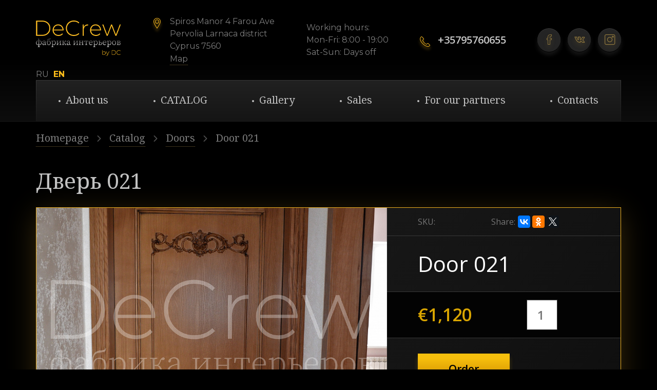

--- FILE ---
content_type: text/html; charset=Windows-1251
request_url: https://decrew.ru/catalog/324/1766/
body_size: 38580
content:


<!DOCTYPE html>
<html lang="EN">
<head>
	<meta name="viewport" content="width=device-width, initial-scale=1.0, minimum-scale=1.0, maximum-scale=1.0, user-scallable=no">
	<meta http-equiv="X-UA-Compatible" content="IE=Edge">
		<link rel="stylesheet" href="https://use.fontawesome.com/releases/v5.7.1/css/all.css" integrity="sha384-fnmOCqbTlWIlj8LyTjo7mOUStjsKC4pOpQbqyi7RrhN7udi9RwhKkMHpvLbHG9Sr" crossorigin="anonymous">
	<title>Дверь 021 – купить в Белгороде | DeCrew</title>

									
						
		
	<link rel="apple-touch-icon" sizes="180x180" href="/apple-touch-icon.png">
	<link rel="icon" type="image/png" sizes="32x32" href="/favicon-32x32.png">
	<link rel="icon" type="image/png" sizes="16x16" href="/favicon-16x16.png">
	<link rel="manifest" href="/site.webmanifest">
	<link rel="mask-icon" href="/safari-pinned-tab.svg" color="#5bbad5">
	<meta name="msapplication-TileColor" content="#2b5797">
	<meta name="theme-color" content="#ffffff">

	<meta http-equiv="Content-Type" content="text/html; charset=Windows-1251" />
<meta name="keywords" content="На сайте компании decrew.ru – ????? 021, а так же другие изделия из дерева, премиального качества. Индивидуальные размеры, гарантия качества, доставка." />
<meta name="description" content="????? 021" />
<link href="/bitrix/templates/decrew_multilingual/libs/slick/slick.css?16945924241776" type="text/css"  data-template-style="true"  rel="stylesheet" />
<link href="/bitrix/templates/decrew_multilingual/libs/slick/slick-theme.css?16945924243145" type="text/css"  data-template-style="true"  rel="stylesheet" />
<link href="/bitrix/templates/decrew_multilingual/libs/magnific-popup/magnific-popup.css?16945924246951" type="text/css"  data-template-style="true"  rel="stylesheet" />
<link href="/bitrix/templates/decrew_multilingual/libs/scrollbar/jquery.mCustomScrollbar.css?169459242453583" type="text/css"  data-template-style="true"  rel="stylesheet" />
<link href="/bitrix/templates/decrew_multilingual/libs/validetta/validetta.css?16945924241078" type="text/css"  data-template-style="true"  rel="stylesheet" />
<link href="/bitrix/templates/decrew_multilingual/css/styles.css?169459242463498" type="text/css"  data-template-style="true"  rel="stylesheet" />
<script type="text/javascript" src="/bitrix/templates/decrew_multilingual/libs/jquery/jquery_v2-2-4.min.js?169459242485578"></script>
<script type="text/javascript" src="/bitrix/templates/decrew_multilingual/libs/slick/slick.min.js?169459242442863"></script>
<script type="text/javascript" src="/bitrix/templates/decrew_multilingual/libs/magnific-popup/jquery.magnific-popup.min.js?169459242420216"></script>
<script type="text/javascript" src="/bitrix/templates/decrew_multilingual/libs/scrollbar/jquery.mCustomScrollbar.js?169459242492949"></script>
<script type="text/javascript" src="/bitrix/templates/decrew_multilingual/libs/validetta/validetta.min.js?16945924248587"></script>
<script type="text/javascript" src="/bitrix/templates/decrew_multilingual/libs/validetta/validettaLang-EN.js?16945924241089"></script>
<script type="text/javascript" src="/bitrix/templates/decrew_multilingual/js/form_ajax_handler_EN.js?16945924246863"></script>
<script type="text/javascript" src="/bitrix/templates/decrew_multilingual/js/scripts.js?169459242416612"></script>
<script type="text/javascript">var _ba = _ba || []; _ba.push(["aid", "b923bc8b90a541c62258e0c848caf38e"]); _ba.push(["host", "decrew.ru"]); (function() {var ba = document.createElement("script"); ba.type = "text/javascript"; ba.async = true;ba.src = (document.location.protocol == "https:" ? "https://" : "http://") + "bitrix.info/ba.js";var s = document.getElementsByTagName("script")[0];s.parentNode.insertBefore(ba, s);})();</script>


<meta name="yandex-verification" content="72c288eaf595ef9b" />
<script src="//code.jivosite.com/widget/RucKCRBMSs" async></script>

<meta name="yandex-verification" content="72c288eaf595ef9b" />
</head>


<body>
<!-- Yandex.Metrika counter -->
<script type="text/javascript" >
   (function(m,e,t,r,i,k,a){m[i]=m[i]||function(){(m[i].a=m[i].a||[]).push(arguments)};
   m[i].l=1*new Date();k=e.createElement(t),a=e.getElementsByTagName(t)[0],k.async=1,k.src=r,a.parentNode.insertBefore(k,a)})
   (window, document, "script", "https://mc.yandex.ru/metrika/tag.js", "ym");

   ym(89843762, "init", {
        clickmap:true,
        trackLinks:true,
        accurateTrackBounce:true,
        webvisor:true
   });
</script>
<noscript><div><img src="https://mc.yandex.ru/watch/89843762" style="position:absolute; left:-9999px;" alt="" /></div></noscript>
<!-- /Yandex.Metrika counter -->

	<div id="bitrix-panel" class="bitrix-panel">
			</div>

	<div class="l-general js-layout-general">
		<div class="l-header js-layout-header">
			<header class="header">
	<div class="header__container content-container">
		<div class="header-primary">
			<div class="header-primary__logo">
				<div class="header-logo">
					<a href="/">
						<img src="/upload/template/logo_EN.png" class="header-logo__img">
					</a>
				</div>
			</div>
			
			<div class="header-primary__address">
				<div class="header-address header-block-with-icon">
					<div class="header-address__icon header-block-with-icon__icon">
						<i class="iconic icon-pin"></i>
					</div>
					<div class="header-address__address header-block-with-icon__text">
						<div>
	 Spiros Manor 4 Farou Ave
</div>
<div>
	 Pervolia Larnaca district
</div>
<div>
	 Cyprus 7560
</div>
<div>
 <button class="button link-header link--dotted js-button-popup" data-popup="#popup-map">Map</button>
</div>					</div>
				</div>
			</div>
			
			<div class="header-primary__timetable">
				<div class="header-timetable">
					Working hours:<br>
Mon-Fri: 8:00 - 19:00<br>
Sat-Sun: Days off<br>				</div>
			</div>
			
			<div class="header-primary__phone">
				<div class="header-phone header-block-with-icon">
					<div class="header-phone__icon header-block-with-icon__icon">
						<i class="iconic icon-phone"></i>
					</div>
					<div class="header-phone__phone header-block-with-icon__text">
						<a href="tel:+35795760655">+35795760655</a>					</div>
				</div>
			</div>
			
			<div class="header-primary__socials">
				<div class="header-socials">
					<a href="https://www.facebook.com/DeCrew-836752013325806/" class="button button-iconic button-iconic--grey">
	<i class="iconic icon-facebook-1"></i>
</a>

<a href="https://vk.com/public180959658" class="button button-iconic button-iconic--grey">
	<i class="iconic icon-vk"></i>
</a>

<a href="https://www.instagram.com/decrew31/" class="button button-iconic button-iconic--grey">
	<i class="iconic icon-instagram-1"></i>
</a>				</div>
			</div>

			<div class="header-primary__language">
				<div class="header-language">
					
<div class="language-switcher">
	<div class="language-switcher-select">
					<span class="language-switcher-select__option">
			<span class="language-switcher-option ">
				<button class="button js-button-language-switcher" data-lang-code="RU">RU</button>
			</span>
		</span>

					<span class="language-switcher-select__option">
			<span class="language-switcher-option is-current">
				<button class="button js-button-language-switcher" data-lang-code="EN">EN</button>
			</span>
		</span>

		</div>
</div>

				</div>
			</div>

			<div class="header-primary__button-menu">
				<div class="header-button-menu">
					<button class="button button-menu button-iconic button-iconic--grey js-button-menu"><i class="iconic icon-menu-4"></i></button>
				</div>
			</div>
		</div>
		
		<div class="header-secondary">
			<div class="header-menu-container">
				<nav class="header-menu js-menu-normal">
					

	<div class="menu menu-main">
		<div class="menu-list">

								

						<div class="menu-list__item">
				<div class="menu-item menu-item--regular">
					<a href="/company/" class="menu-item__link">About us</a>

									</div><!-- menu-item -->
			</div><!-- menu-list__item -->
					
			
								

						<div class="menu-list__item">
				<div class="menu-item menu-item--catalog">
					<a href="/catalog/" class="menu-item__link">CATALOG</a>

																	<div class="menu-item__submenu">
							<div class="submenu js-submenu js-submenu-level-1" style="background-image:url('/bitrix/templates/decrew/img/menu-section_bg-default.jpg');">
								<div class="submenu-list">

					
			
								

						<div class="submenu-list__item">
				<div class="submenu-item">
					<a href="/catalog/339/" class="submenu-item__link">
												<span class="submenu-item__image" style="background-image: url('/upload/iblock/9a8/9a892f062ed3f68ecbfbf48bcb087a5f.JPG');">
						</span>
						<span class="submenu-item__title">Accessories</span>
					</a>

									</div><!-- submenu-item -->
			</div><!-- submenu-list__item -->
					

			
								

						<div class="submenu-list__item">
				<div class="submenu-item">
					<a href="/catalog/373/" class="submenu-item__link">
												<span class="submenu-item__image" style="background-image: url('/upload/iblock/2cb/2cb21a5f651f0b36cc0d64ee597aff6a.jpg');">
						</span>
						<span class="submenu-item__title">Verandas</span>
					</a>

									</div><!-- submenu-item -->
			</div><!-- submenu-list__item -->
					

			
								

						<div class="submenu-list__item">
				<div class="submenu-item">
					<a href="/catalog/329/" class="submenu-item__link">
												<span class="submenu-item__image" style="background-image: url('/upload/iblock/431/431d197accd2f0db7d4f261ebc939b83.jpg');">
						</span>
						<span class="submenu-item__title">Wardrobes</span>
					</a>

									</div><!-- submenu-item -->
			</div><!-- submenu-list__item -->
					

			
								

						<div class="submenu-list__item">
				<div class="submenu-item">
					<a href="/catalog/324/" class="submenu-item__link">
												<span class="submenu-item__image" style="background-image: url('/upload/iblock/59b/59b7bf4d222d080082f3343d09e4663f.jpg');">
						</span>
						<span class="submenu-item__title">Doors</span>
					</a>

									</div><!-- submenu-item -->
			</div><!-- submenu-list__item -->
					

			
								

						<div class="submenu-list__item">
				<div class="submenu-item">
					<a href="/catalog/334/" class="submenu-item__link">
												<span class="submenu-item__image" style="background-image: url('/upload/iblock/da8/da81370d20132363c538d86258236046.jpg');">
						</span>
						<span class="submenu-item__title">Mirrors, Frames, Pannos</span>
					</a>

									</div><!-- submenu-item -->
			</div><!-- submenu-list__item -->
					

			
								

						<div class="submenu-list__item">
				<div class="submenu-item">
					<a href="/catalog/328/" class="submenu-item__link">
												<span class="submenu-item__image" style="background-image: url('/upload/iblock/625/625ad9b098ab46732b3f6a6ef04ee014.jpg');">
						</span>
						<span class="submenu-item__title">Studying rooms, offices</span>
					</a>

									</div><!-- submenu-item -->
			</div><!-- submenu-list__item -->
					

			
								

						<div class="submenu-list__item">
				<div class="submenu-item">
					<a href="/catalog/331/" class="submenu-item__link">
												<span class="submenu-item__image" style="background-image: url('/upload/iblock/e0c/e0c33e1f8f5e6fea96d7c714200d79fa.jpeg');">
						</span>
						<span class="submenu-item__title">Fireplaces</span>
					</a>

									</div><!-- submenu-item -->
			</div><!-- submenu-list__item -->
					

			
								

						<div class="submenu-list__item">
				<div class="submenu-item">
					<a href="/catalog/326/" class="submenu-item__link">
												<span class="submenu-item__image" style="background-image: url('/upload/iblock/5bd/5bd12630e94d73c60cfdd4dc3ec0d7b3.jpg');">
						</span>
						<span class="submenu-item__title">Kitchens</span>
					</a>

									</div><!-- submenu-item -->
			</div><!-- submenu-list__item -->
					

			
								

						<div class="submenu-list__item">
				<div class="submenu-item">
					<a href="/catalog/323/" class="submenu-item__link">
												<span class="submenu-item__image" style="background-image: url('/upload/iblock/677/6771c0621ca5a5b766dcb97541686797.JPG');">
						</span>
						<span class="submenu-item__title">Stairs</span>
					</a>

									</div><!-- submenu-item -->
			</div><!-- submenu-list__item -->
					

			
								

						<div class="submenu-list__item">
				<div class="submenu-item">
					<a href="/catalog/333/" class="submenu-item__link">
												<span class="submenu-item__image" style="background-image: url('/upload/iblock/c5c/c5ceb111db960e6592280f6139517552.jpg');">
						</span>
						<span class="submenu-item__title">TV stands</span>
					</a>

									</div><!-- submenu-item -->
			</div><!-- submenu-list__item -->
					

			
								

						<div class="submenu-list__item">
				<div class="submenu-item">
					<a href="/catalog/338/" class="submenu-item__link">
												<span class="submenu-item__image" style="background-image: url('/upload/iblock/550/550c42bafaa866154161710da29ff3e1.jpg');">
						</span>
						<span class="submenu-item__title">Kids furniture and toys</span>
					</a>

									</div><!-- submenu-item -->
			</div><!-- submenu-list__item -->
					

			
								

						<div class="submenu-list__item">
				<div class="submenu-item">
					<a href="/catalog/327/" class="submenu-item__link">
												<span class="submenu-item__image" style="background-image: url('/upload/iblock/ff7/ff7e29b56f44ac300299b5c47c6fd83f.jpg');">
						</span>
						<span class="submenu-item__title">Bathroom furniture</span>
					</a>

									</div><!-- submenu-item -->
			</div><!-- submenu-list__item -->
					

			
								

						<div class="submenu-list__item">
				<div class="submenu-item">
					<a href="/catalog/325/" class="submenu-item__link">
												<span class="submenu-item__image" style="background-image: url('/upload/iblock/ea3/ea390e825051730150445a372a1fe1f3.jpg');">
						</span>
						<span class="submenu-item__title">Bedrooms furniture</span>
					</a>

									</div><!-- submenu-item -->
			</div><!-- submenu-list__item -->
					

			
								

						<div class="submenu-list__item">
				<div class="submenu-item">
					<a href="/catalog/336/" class="submenu-item__link">
												<span class="submenu-item__image" style="background-image: url('/upload/iblock/ab1/ab1dc5512d478f8cdffbfce1b9a1c97c.jpg');">
						</span>
						<span class="submenu-item__title">Wooden ceilings</span>
					</a>

									</div><!-- submenu-item -->
			</div><!-- submenu-list__item -->
					

			
								

						<div class="submenu-list__item">
				<div class="submenu-item">
					<a href="/catalog/330/" class="submenu-item__link">
												<span class="submenu-item__image" style="background-image: url('/upload/iblock/90b/90b76c99938516f75bc8e7fc21ad8737.jpg');">
						</span>
						<span class="submenu-item__title">Wall panels</span>
					</a>

									</div><!-- submenu-item -->
			</div><!-- submenu-list__item -->
					

			
								

						<div class="submenu-list__item">
				<div class="submenu-item">
					<a href="/catalog/375/" class="submenu-item__link">
												<span class="submenu-item__image" style="background-image: url('/upload/iblock/a4c/a4cf7d42af945411cbae64a2faa3356b.jpg');">
						</span>
						<span class="submenu-item__title">Reception desks</span>
					</a>

									</div><!-- submenu-item -->
			</div><!-- submenu-list__item -->
					

			
								

						<div class="submenu-list__item">
				<div class="submenu-item">
					<a href="/catalog/342/" class="submenu-item__link">
												<span class="submenu-item__image" style="background-image: url('/upload/iblock/8dc/8dc11e0a75127ac4b1ef939cbd08e342.jpg');">
						</span>
						<span class="submenu-item__title">Tables, coffee tables, consoles</span>
					</a>

									</div><!-- submenu-item -->
			</div><!-- submenu-list__item -->
					

			
								

						<div class="submenu-list__item">
				<div class="submenu-item">
					<a href="/catalog/332/" class="submenu-item__link">
												<span class="submenu-item__image" style="background-image: url('/upload/iblock/0fd/0fd7d29b3d8ae10dbd72e846245cbfc4.jpg');">
						</span>
						<span class="submenu-item__title">Screens for radiators</span>
					</a>

									</div><!-- submenu-item -->
			</div><!-- submenu-list__item -->
					

			
								
							</div><!-- submenu-list -->
							<div class="submenu-title">CATALOG</div>
						</div><!-- submenu -->
					</div><!-- submenu-item__submenu -->
				</div><!-- menu-item -->
			</div><!-- menu-list__item -->
							

						<div class="menu-list__item">
				<div class="menu-item menu-item--">
					<a href="/gallery/" class="menu-item__link">Gallery</a>

									</div><!-- menu-item -->
			</div><!-- menu-list__item -->
					
			
								

						<div class="menu-list__item">
				<div class="menu-item menu-item--">
					<a href="/sales/" class="menu-item__link">Sales</a>

									</div><!-- menu-item -->
			</div><!-- menu-list__item -->
					
			
								

						<div class="menu-list__item">
				<div class="menu-item menu-item--">
					<a href="/partners/" class="menu-item__link">For our partners</a>

									</div><!-- menu-item -->
			</div><!-- menu-list__item -->
					
			
								

						<div class="menu-list__item">
				<div class="menu-item menu-item--">
					<a href="/contacts/" class="menu-item__link">Contacts</a>

									</div><!-- menu-item -->
			</div><!-- menu-list__item -->
					
			
		
		

		</div><!-- menu-list -->
	</div><!-- menu -->
				</nav>
			</div>

			<div class="header-menu-adaptive-container">
				<div class="header-menu-adaptive js-menu-adaptive">
					<div class="header-menu-adaptive-close"><button class="button button-menu-close js-button-menu-close"><i class="iconic icon-close-2"></i></button></div>
					

	<div class="menu-adaptive js-menu">
		<div class="menu-adaptive-list js-menu-list js-menu-stage">

								

						<div class="menu-adaptive-list__item">
				<div class="menu-adaptive-item menu-adaptive-item--regular">
					<a href="/company/" class="menu-adaptive-item__link ">About us</a>

									</div><!-- menu-item -->
			</div><!-- menu-list__item -->
					
			
								

						<div class="menu-adaptive-list__item">
				<div class="menu-adaptive-item menu-adaptive-item--catalog">
					<a href="/catalog/" class="menu-adaptive-item__link  js-parent-link">CATALOG</a>

																	<div class="menu-adaptive-item__submenu js-submenu-container">
							<div class="submenu-adaptive js-submenu js-menu-stage" style="background-image:url('/bitrix/templates/decrew/img/menu-section_bg-default.jpg');">
								<div class="submenu-adaptive-return"><button class="button button-menu-return js-button-return"></button></div>
								<div class="submenu-adaptive-list">

					
			
								

						<div class="submenu-adaptive-list__item">
				<div class="submenu-adaptive-item">
					<a href="/catalog/339/" class="submenu-adaptive-item__link ">
												<span class="submenu-adaptive-item__image" style="background-image: url('/upload/iblock/9a8/9a892f062ed3f68ecbfbf48bcb087a5f.JPG');">
						</span>
						<span class="submenu-adaptive-item__title">Accessories</span>
					</a>

									</div><!-- submenu-item -->
			</div><!-- submenu-list__item -->
					

			
								

						<div class="submenu-adaptive-list__item">
				<div class="submenu-adaptive-item">
					<a href="/catalog/373/" class="submenu-adaptive-item__link ">
												<span class="submenu-adaptive-item__image" style="background-image: url('/upload/iblock/2cb/2cb21a5f651f0b36cc0d64ee597aff6a.jpg');">
						</span>
						<span class="submenu-adaptive-item__title">Verandas</span>
					</a>

									</div><!-- submenu-item -->
			</div><!-- submenu-list__item -->
					

			
								

						<div class="submenu-adaptive-list__item">
				<div class="submenu-adaptive-item">
					<a href="/catalog/329/" class="submenu-adaptive-item__link ">
												<span class="submenu-adaptive-item__image" style="background-image: url('/upload/iblock/431/431d197accd2f0db7d4f261ebc939b83.jpg');">
						</span>
						<span class="submenu-adaptive-item__title">Wardrobes</span>
					</a>

									</div><!-- submenu-item -->
			</div><!-- submenu-list__item -->
					

			
								

						<div class="submenu-adaptive-list__item">
				<div class="submenu-adaptive-item">
					<a href="/catalog/324/" class="submenu-adaptive-item__link ">
												<span class="submenu-adaptive-item__image" style="background-image: url('/upload/iblock/59b/59b7bf4d222d080082f3343d09e4663f.jpg');">
						</span>
						<span class="submenu-adaptive-item__title">Doors</span>
					</a>

									</div><!-- submenu-item -->
			</div><!-- submenu-list__item -->
					

			
								

						<div class="submenu-adaptive-list__item">
				<div class="submenu-adaptive-item">
					<a href="/catalog/334/" class="submenu-adaptive-item__link ">
												<span class="submenu-adaptive-item__image" style="background-image: url('/upload/iblock/da8/da81370d20132363c538d86258236046.jpg');">
						</span>
						<span class="submenu-adaptive-item__title">Mirrors, Frames, Pannos</span>
					</a>

									</div><!-- submenu-item -->
			</div><!-- submenu-list__item -->
					

			
								

						<div class="submenu-adaptive-list__item">
				<div class="submenu-adaptive-item">
					<a href="/catalog/328/" class="submenu-adaptive-item__link ">
												<span class="submenu-adaptive-item__image" style="background-image: url('/upload/iblock/625/625ad9b098ab46732b3f6a6ef04ee014.jpg');">
						</span>
						<span class="submenu-adaptive-item__title">Studying rooms, offices</span>
					</a>

									</div><!-- submenu-item -->
			</div><!-- submenu-list__item -->
					

			
								

						<div class="submenu-adaptive-list__item">
				<div class="submenu-adaptive-item">
					<a href="/catalog/331/" class="submenu-adaptive-item__link ">
												<span class="submenu-adaptive-item__image" style="background-image: url('/upload/iblock/e0c/e0c33e1f8f5e6fea96d7c714200d79fa.jpeg');">
						</span>
						<span class="submenu-adaptive-item__title">Fireplaces</span>
					</a>

									</div><!-- submenu-item -->
			</div><!-- submenu-list__item -->
					

			
								

						<div class="submenu-adaptive-list__item">
				<div class="submenu-adaptive-item">
					<a href="/catalog/326/" class="submenu-adaptive-item__link ">
												<span class="submenu-adaptive-item__image" style="background-image: url('/upload/iblock/5bd/5bd12630e94d73c60cfdd4dc3ec0d7b3.jpg');">
						</span>
						<span class="submenu-adaptive-item__title">Kitchens</span>
					</a>

									</div><!-- submenu-item -->
			</div><!-- submenu-list__item -->
					

			
								

						<div class="submenu-adaptive-list__item">
				<div class="submenu-adaptive-item">
					<a href="/catalog/323/" class="submenu-adaptive-item__link ">
												<span class="submenu-adaptive-item__image" style="background-image: url('/upload/iblock/677/6771c0621ca5a5b766dcb97541686797.JPG');">
						</span>
						<span class="submenu-adaptive-item__title">Stairs</span>
					</a>

									</div><!-- submenu-item -->
			</div><!-- submenu-list__item -->
					

			
								

						<div class="submenu-adaptive-list__item">
				<div class="submenu-adaptive-item">
					<a href="/catalog/333/" class="submenu-adaptive-item__link ">
												<span class="submenu-adaptive-item__image" style="background-image: url('/upload/iblock/c5c/c5ceb111db960e6592280f6139517552.jpg');">
						</span>
						<span class="submenu-adaptive-item__title">TV stands</span>
					</a>

									</div><!-- submenu-item -->
			</div><!-- submenu-list__item -->
					

			
								

						<div class="submenu-adaptive-list__item">
				<div class="submenu-adaptive-item">
					<a href="/catalog/338/" class="submenu-adaptive-item__link ">
												<span class="submenu-adaptive-item__image" style="background-image: url('/upload/iblock/550/550c42bafaa866154161710da29ff3e1.jpg');">
						</span>
						<span class="submenu-adaptive-item__title">Kids furniture and toys</span>
					</a>

									</div><!-- submenu-item -->
			</div><!-- submenu-list__item -->
					

			
								

						<div class="submenu-adaptive-list__item">
				<div class="submenu-adaptive-item">
					<a href="/catalog/327/" class="submenu-adaptive-item__link ">
												<span class="submenu-adaptive-item__image" style="background-image: url('/upload/iblock/ff7/ff7e29b56f44ac300299b5c47c6fd83f.jpg');">
						</span>
						<span class="submenu-adaptive-item__title">Bathroom furniture</span>
					</a>

									</div><!-- submenu-item -->
			</div><!-- submenu-list__item -->
					

			
								

						<div class="submenu-adaptive-list__item">
				<div class="submenu-adaptive-item">
					<a href="/catalog/325/" class="submenu-adaptive-item__link ">
												<span class="submenu-adaptive-item__image" style="background-image: url('/upload/iblock/ea3/ea390e825051730150445a372a1fe1f3.jpg');">
						</span>
						<span class="submenu-adaptive-item__title">Bedrooms furniture</span>
					</a>

									</div><!-- submenu-item -->
			</div><!-- submenu-list__item -->
					

			
								

						<div class="submenu-adaptive-list__item">
				<div class="submenu-adaptive-item">
					<a href="/catalog/336/" class="submenu-adaptive-item__link ">
												<span class="submenu-adaptive-item__image" style="background-image: url('/upload/iblock/ab1/ab1dc5512d478f8cdffbfce1b9a1c97c.jpg');">
						</span>
						<span class="submenu-adaptive-item__title">Wooden ceilings</span>
					</a>

									</div><!-- submenu-item -->
			</div><!-- submenu-list__item -->
					

			
								

						<div class="submenu-adaptive-list__item">
				<div class="submenu-adaptive-item">
					<a href="/catalog/330/" class="submenu-adaptive-item__link ">
												<span class="submenu-adaptive-item__image" style="background-image: url('/upload/iblock/90b/90b76c99938516f75bc8e7fc21ad8737.jpg');">
						</span>
						<span class="submenu-adaptive-item__title">Wall panels</span>
					</a>

									</div><!-- submenu-item -->
			</div><!-- submenu-list__item -->
					

			
								

						<div class="submenu-adaptive-list__item">
				<div class="submenu-adaptive-item">
					<a href="/catalog/375/" class="submenu-adaptive-item__link ">
												<span class="submenu-adaptive-item__image" style="background-image: url('/upload/iblock/a4c/a4cf7d42af945411cbae64a2faa3356b.jpg');">
						</span>
						<span class="submenu-adaptive-item__title">Reception desks</span>
					</a>

									</div><!-- submenu-item -->
			</div><!-- submenu-list__item -->
					

			
								

						<div class="submenu-adaptive-list__item">
				<div class="submenu-adaptive-item">
					<a href="/catalog/342/" class="submenu-adaptive-item__link ">
												<span class="submenu-adaptive-item__image" style="background-image: url('/upload/iblock/8dc/8dc11e0a75127ac4b1ef939cbd08e342.jpg');">
						</span>
						<span class="submenu-adaptive-item__title">Tables, coffee tables, consoles</span>
					</a>

									</div><!-- submenu-item -->
			</div><!-- submenu-list__item -->
					

			
								

						<div class="submenu-adaptive-list__item">
				<div class="submenu-adaptive-item">
					<a href="/catalog/332/" class="submenu-adaptive-item__link ">
												<span class="submenu-adaptive-item__image" style="background-image: url('/upload/iblock/0fd/0fd7d29b3d8ae10dbd72e846245cbfc4.jpg');">
						</span>
						<span class="submenu-adaptive-item__title">Screens for radiators</span>
					</a>

									</div><!-- submenu-item -->
			</div><!-- submenu-list__item -->
					

			
								
							</div><!-- submenu-list -->
							<div class="submenu-adaptive-socials"><a href="https://www.facebook.com/DeCrew-836752013325806/" class="button button-iconic button-iconic--grey">
	<i class="iconic icon-facebook-1"></i>
</a>

<a href="https://vk.com/public180959658" class="button button-iconic button-iconic--grey">
	<i class="iconic icon-vk"></i>
</a>

<a href="https://www.instagram.com/decrew31/" class="button button-iconic button-iconic--grey">
	<i class="iconic icon-instagram-1"></i>
</a></div>
							<div class="submenu-adaptive-title">CATALOG</div>
						</div><!-- submenu -->
					</div><!-- submenu-item__submenu -->
				</div><!-- menu-item -->
			</div><!-- menu-list__item -->
							

						<div class="menu-adaptive-list__item">
				<div class="menu-adaptive-item menu-adaptive-item--">
					<a href="/gallery/" class="menu-adaptive-item__link ">Gallery</a>

									</div><!-- menu-item -->
			</div><!-- menu-list__item -->
					
			
								

						<div class="menu-adaptive-list__item">
				<div class="menu-adaptive-item menu-adaptive-item--">
					<a href="/sales/" class="menu-adaptive-item__link ">Sales</a>

									</div><!-- menu-item -->
			</div><!-- menu-list__item -->
					
			
								

						<div class="menu-adaptive-list__item">
				<div class="menu-adaptive-item menu-adaptive-item--">
					<a href="/partners/" class="menu-adaptive-item__link ">For our partners</a>

									</div><!-- menu-item -->
			</div><!-- menu-list__item -->
					
			
								

						<div class="menu-adaptive-list__item">
				<div class="menu-adaptive-item menu-adaptive-item--">
					<a href="/contacts/" class="menu-adaptive-item__link ">Contacts</a>

									</div><!-- menu-item -->
			</div><!-- menu-list__item -->
					
			
		
		

		</div><!-- menu-list -->
	</div><!-- menu -->
				</div>
			</div>

		</div>
	</div>
</header>		</div>

		<div class="l-body js-layout-body">
			<div class="main">

								<div class="content-container">

										<div class="content ">

													
<div class="c-breadcrumbs c-breadcrumbs-catalog">
	<div class="breadcrumbs">
		<div class="breadcrumbs__path">
			<div class="breadcrumbs-path">
				<div class="breadcrumbs-list">
	
					
											<div class="breadcrumbs-list__item">
						<div class="breadcrumbs-item">
														<a href="/" class="breadcrumbs-item__link link link--dotted">Homepage</a>
							<span class="breadcrumbs-item__arrow"><svg class="svg-icon"><use xlink:href="#arrow-right-1"></use></span>
													</div>
					</div>
					
											<div class="breadcrumbs-list__item">
						<div class="breadcrumbs-item">
														<a href="/catalog/" class="breadcrumbs-item__link link link--dotted">Catalog</a>
							<span class="breadcrumbs-item__arrow"><svg class="svg-icon"><use xlink:href="#arrow-right-1"></use></span>
													</div>
					</div>
					
											<div class="breadcrumbs-list__item">
						<div class="breadcrumbs-item">
														<a href="/catalog/324/" class="breadcrumbs-item__link link link--dotted">Doors</a>
							<span class="breadcrumbs-item__arrow"><svg class="svg-icon"><use xlink:href="#arrow-right-1"></use></span>
													</div>
					</div>
					
											<div class="breadcrumbs-list__item">
						<div class="breadcrumbs-item">
														<span class="breadcrumbs-item__text">Door 021</span>
													</div>
					</div>
									</div>
			</div>
		</div>

			</div>
</div>

						
												<div class="content-title">
							<h1 class="title">Дверь 021</h1>
						</div>
						



<div class="catalog js-catalog">
	<div class="catalog-detail js-product">

		<div class="catalog-detail-basic">

			<div class="catalog-detail-basic__images">
				<div class="catalog-detail-images js-images">

					<div class="catalog-detail-poster">
						<div class="slider slider--catalog-detail js-slider-poster">
							<div class="slider-arrows js-arrows">
								<div class="slider-arrows__arrow slider-arrows__arrow--left">
									<button class="button slider-arrow js-button-previous">
										<svg class="svg-icon slider-arrow-icon">
											<use xlink:href="#arrow-left-1"></use>
										</svg>
									</button>
								</div>
								<div class="slider-arrows__arrow slider-arrows__arrow--right">
									<button class="button slider-arrow js-button-next">
										<svg class="svg-icon slider-arrow-icon">
											<use xlink:href="#arrow-right-1"></use>
										</svg>
									</button>
								</div>
							</div>

							<div class="slider-list js-items">
																<div class="slider-list__item">
									<div class="slider-slide">
										<div class="slider-slide__image">
											<img class="slider-slide__img" src="/upload/resize_cache/iblock/7de/1000_800_2/7ded6fa75c5b689c2225af8ef91d3b94.jpg">
										</div>
										<div class="slider-slide__button js-popup-gallery">
											<a class="button button-primary button--small" href="/upload/resize_cache/iblock/7de/1000_800_1/7ded6fa75c5b689c2225af8ef91d3b94.jpg">
												Full size												&nbsp;
												<svg class="svg-icon"><use xlink:href="#popup"></use></svg>
											</a>
										</div>
									</div>
								</div>
																<div class="slider-list__item">
									<div class="slider-slide">
										<div class="slider-slide__image">
											<img class="slider-slide__img" src="/upload/resize_cache/iblock/482/1000_800_2/482f66f66902349d183aaf09c8b5ddc0.jpg">
										</div>
										<div class="slider-slide__button js-popup-gallery">
											<a class="button button-primary button--small" href="/upload/resize_cache/iblock/482/1000_800_1/482f66f66902349d183aaf09c8b5ddc0.jpg">
												Full size												&nbsp;
												<svg class="svg-icon"><use xlink:href="#popup"></use></svg>
											</a>
										</div>
									</div>
								</div>
																<div class="slider-list__item">
									<div class="slider-slide">
										<div class="slider-slide__image">
											<img class="slider-slide__img" src="/upload/resize_cache/iblock/f0c/1000_800_2/f0cb98e22cb25dc1d62d97e9f9d750ad.jpg">
										</div>
										<div class="slider-slide__button js-popup-gallery">
											<a class="button button-primary button--small" href="/upload/resize_cache/iblock/f0c/1000_800_1/f0cb98e22cb25dc1d62d97e9f9d750ad.jpg">
												Full size												&nbsp;
												<svg class="svg-icon"><use xlink:href="#popup"></use></svg>
											</a>
										</div>
									</div>
								</div>
																<div class="slider-list__item">
									<div class="slider-slide">
										<div class="slider-slide__image">
											<img class="slider-slide__img" src="/upload/resize_cache/iblock/12b/1000_800_2/12bcceca5be59bf0b219e7f2591e17d7.jpg">
										</div>
										<div class="slider-slide__button js-popup-gallery">
											<a class="button button-primary button--small" href="/upload/resize_cache/iblock/12b/1000_800_1/12bcceca5be59bf0b219e7f2591e17d7.jpg">
												Full size												&nbsp;
												<svg class="svg-icon"><use xlink:href="#popup"></use></svg>
											</a>
										</div>
									</div>
								</div>
																<div class="slider-list__item">
									<div class="slider-slide">
										<div class="slider-slide__image">
											<img class="slider-slide__img" src="/upload/resize_cache/iblock/c66/1000_800_2/c66cdfb06e4cb43200dd89c489ab11ae.jpg">
										</div>
										<div class="slider-slide__button js-popup-gallery">
											<a class="button button-primary button--small" href="/upload/resize_cache/iblock/c66/1000_800_1/c66cdfb06e4cb43200dd89c489ab11ae.jpg">
												Full size												&nbsp;
												<svg class="svg-icon"><use xlink:href="#popup"></use></svg>
											</a>
										</div>
									</div>
								</div>
																<div class="slider-list__item">
									<div class="slider-slide">
										<div class="slider-slide__image">
											<img class="slider-slide__img" src="/upload/resize_cache/iblock/f80/1000_800_2/f80c33963449b55c723479ced46bc17b.jpg">
										</div>
										<div class="slider-slide__button js-popup-gallery">
											<a class="button button-primary button--small" href="/upload/resize_cache/iblock/f80/1000_800_1/f80c33963449b55c723479ced46bc17b.jpg">
												Full size												&nbsp;
												<svg class="svg-icon"><use xlink:href="#popup"></use></svg>
											</a>
										</div>
									</div>
								</div>
															</div>
						</div>
					</div>

										<div class="catalog-detail-thumbs">
						<div class="slider slider--catalog-thumbs slider-thumbs js-slider-thumbs">
							<div class="slider-list js-items">
																<div class="slider-list__item">
									<div class="slider-slide slider-thumb">
										<div class="slider-slide__image slider-thumb__image" >
											<img class="slider-slide__img" src="/upload/resize_cache/iblock/7de/200_200_1/7ded6fa75c5b689c2225af8ef91d3b94.jpg">
										</div>
									</div>
								</div>
																<div class="slider-list__item">
									<div class="slider-slide slider-thumb">
										<div class="slider-slide__image slider-thumb__image" >
											<img class="slider-slide__img" src="/upload/resize_cache/iblock/482/200_200_1/482f66f66902349d183aaf09c8b5ddc0.jpg">
										</div>
									</div>
								</div>
																<div class="slider-list__item">
									<div class="slider-slide slider-thumb">
										<div class="slider-slide__image slider-thumb__image" >
											<img class="slider-slide__img" src="/upload/resize_cache/iblock/f0c/200_200_1/f0cb98e22cb25dc1d62d97e9f9d750ad.jpg">
										</div>
									</div>
								</div>
																<div class="slider-list__item">
									<div class="slider-slide slider-thumb">
										<div class="slider-slide__image slider-thumb__image" >
											<img class="slider-slide__img" src="/upload/resize_cache/iblock/12b/200_200_1/12bcceca5be59bf0b219e7f2591e17d7.jpg">
										</div>
									</div>
								</div>
																<div class="slider-list__item">
									<div class="slider-slide slider-thumb">
										<div class="slider-slide__image slider-thumb__image" >
											<img class="slider-slide__img" src="/upload/resize_cache/iblock/c66/200_200_1/c66cdfb06e4cb43200dd89c489ab11ae.jpg">
										</div>
									</div>
								</div>
																<div class="slider-list__item">
									<div class="slider-slide slider-thumb">
										<div class="slider-slide__image slider-thumb__image" >
											<img class="slider-slide__img" src="/upload/resize_cache/iblock/f80/200_200_1/f80c33963449b55c723479ced46bc17b.jpg">
										</div>
									</div>
								</div>
															</div>
						</div>
					</div>
					
				</div>
			</div>

			<div class="catalog-detail-basic__info">
				<div class="catalog-detail-info">

					<div class="catalog-detail-basic-row catalog-detail-basic-row--small">
						<div class="column-1">
							<div class="catalog-detail-sku">
								<span class="catalog-detail-sku__label">SKU:</span>
								<span class="catalog-detail-sku__value"></span>
							</div>
						</div>

						<div class="column-2">
							<div class="catalog-detail-socials">
								<div class="catalog-detail-socials__label">Share:</div>
								<div class="catalog-detail-socials__icons">
									<script src="//yastatic.net/es5-shims/0.0.2/es5-shims.min.js"></script>
<script src="//yastatic.net/share2/share.js"></script>
<div class="ya-share2" data-services="vkontakte,facebook,odnoklassniki,twitter"></div>								</div>
							</div>
						</div>
					</div>

					<div class="catalog-detail-basic-row">
						<div class="catalog-detail-title">
							Door 021						</div>
					</div>

					<div class="catalog-detail-basic-row catalog-detail-basic-row--black">
						<div class="column-1">
							<div class="catalog-detail-price">
								<span class="catalog-detail-price__value">
																		&euro;1,120								</span>
							</div>
						</div>

						<div class="column-2">
							<div class="catalog-detail-order js-order">
								<input type="text" name="quantity" class="form__input form__input--60px js-quantity" placeholder="1">
								<input type="hidden" name="product" class="js-name" value="Дверь 021">
								<input type="hidden" name="sku" class="js-sku" value="">
								<input type="hidden" name="url" class="js-url" value="/catalog/324/1766/">
							</div>
						</div>
					</div>

					<div class="catalog-detail-basic-row">
						<div class="catalog-detail-order-submit">
							<button class="button button-primary button--big js-submit">Order</button>
						</div>
					</div>

					<div class="catalog-detail-basic-row">
						<div class="catalog-detail-features">
							
														<div class="catalog-detail-features-list">
								
																<div class="catalog-detail-features-list__item">
									<div class="catalog-detail-features-item">
										<div class="catalog-detail-features-item__image">
											<span class="button button--disabled button-iconic button-iconic--grey button-iconic--grey-oranged button-iconic--60px">
												<i class="icons icon-ruler-1"></i>											</span>
										</div>
										<div class="catalog-detail-features-item__text">
											Free measurement										</div>
									</div>
								</div>
																<div class="catalog-detail-features-list__item">
									<div class="catalog-detail-features-item">
										<div class="catalog-detail-features-item__image">
											<span class="button button--disabled button-iconic button-iconic--grey button-iconic--grey-oranged button-iconic--60px">
												<i class="icons icon-gears-2"></i>											</span>
										</div>
										<div class="catalog-detail-features-item__text">
											On-site installation										</div>
									</div>
								</div>
																<div class="catalog-detail-features-list__item">
									<div class="catalog-detail-features-item">
										<div class="catalog-detail-features-item__image">
											<span class="button button--disabled button-iconic button-iconic--grey button-iconic--grey-oranged button-iconic--60px">
												<i class="icons icon-warranty"></i>											</span>
										</div>
										<div class="catalog-detail-features-item__text">
											Quality guaranteed										</div>
									</div>
								</div>
								
							</div>
							
						</div>
					</div>


				</div>
			</div>
		</div>

		

		<div class="section-header">
			<div class="section-header__title">
				<div class="section-title">
					<span class="section-title__icon">
						<span class="button button--disabled button-iconic button-iconic--grey">
							<i class="icons icon-pen-1"></i>
						</span>
					</span>

					<span class="section-title__text">
						Description					</span>
				</div>
			</div>

			<div class="section-header__separator">
				<div class="section-header-separator"></div>
			</div>
		</div>


		<div class="catalog-detail-description">

			<div class="catalog-description">
							</div>

		</div>


	</div>
</div>


<div class="hidden">

	<div id="popup_product_order" class="popup-container">
		<div class="popup popup-product-order js-form-callback js-form-ajax">
			<div class="popup-header">
				<div class="popup-title">
					Request a call back
				</div>
			</div>
	
			<div class="popup-body">
				<form class="form js-form js-form-validate" name="callback_product_order" method="post">
					<div class="form-row">
						<input class="input input--required js-input" type="text" name="user-name" placeholder="Your name *" required data-validetta="required,minLength[2],maxLength[200]">
					</div>
	
					<div class="form-row">
						<input class="input input--required js-input" type="text" name="user-phone" placeholder="Your phone *" required data-validetta="required,minLength[6],maxLength[20]">
					</div>
	
					<div class="form-row">
						<input class="input js-input" type="email" name="user-email" placeholder="Your e-mail">
					</div>
	
					<div class="form-row">
						<textarea class="textarea input js-input" name="user-comment" placeholder="Comments"></textarea>
					</div>
	
					<div class="form-row">
						<div class="form-note">
							Fields marked with * are required
						</div>
					</div>
	
					<div class="form-row">
						<label class="label checkbox-group">
							<span class="column-checkbox">
								<input class="checkbox-original hidden" type="checkbox" name="policy" value="agree" checked required data-validetta="required">
								<span class="checkbox">
									<svg class="checkbox-svg"><use xlink:href="#check-bold"></use></svg>
								</span>
							</span>
	
							<span class="column-text">
								<span class="text">
									<a href="#" class="link link--dotted">Personal Data Processing Policy</a>
								</span>
							</span>
						</label>
					</div>

					<div class="hidden">
						<input type="hidden" name="product" class="js-name">
						<input type="hidden" name="quantity" class="js-quantity">
						<input type="hidden" name="sku" class="js-sku">
						<input type="hidden" name="url" class="js-url">
						<button class="button hidden js-submit-hidden" type="submit" name="submit" value="submit"></button>
					</div>
				</form>

				<div class="form-messages js-form-messages">
									</div>
			</div>
	
			<div class="popup-footer">
				<button class="button button-primary button--big js-submit">Submit</button>
			</div>
	
		</div>
	</div>

</div>


<div class="catalog-viewed-products slider-recent-products js-slider js-slider-recent-products">
	<div class="section-header">

		<div class="section-header__title">
			<div class="section-title">
				<span class="section-title__icon">
					<span class="button button--disabled button-iconic button-iconic--grey">
						<i class="icons icon-eye-1"></i>
					</span>
				</span>

				<span class="section-title__text">
					Recently viewed				</span>
			</div>
		</div>

		<div class="section-header__separator">
			<div class="section-header-separator"></div>
		</div>

		<div class="section-header__additional">
			<div class="slider-recent-products-arrows js-arrows">
				<button class="button image-arrow-left-short js-button-previous">
				</button>

				<button class="button image-arrow-right-short js-button-next">
				</button>
			</div>
		</div>
	</div>


	<div class="section-body">
		<div class="slider-list js-items">
										<div class="slider-list__item">
				<a href="/catalog/324/1766/" class="catalog-item catalog-item--small-shadow">
					<div class="catalog-item-image">
												<img src="/upload/resize_cache/iblock/c10/600_400_2/c103e199e0f055941a372ac0a70e5862.jpg" class="catalog-item-image__img">
					</div>

					<div class="catalog-item-row-title catalog-item-row--gradient-2">
						<div class="catalog-item-title">
							Door 021						</div>
					</div>

									</a>
			</div>
					</div>
	</div>

</div>

					</div>
				</div>

			</div>
		</div>

		<div class="l-footer">
			<footer class="footer">
	<div class="footter__container content-container">
		<div class="footer-primary">
			<div class="footer-primary__logo">
				<div class="footer-logo">
					<img src="/upload/template/logo_EN.png" class="footer-logo__img">
				</div>

				<div class="footer-copyright">
					&copy; 2019				</div>
			</div>

			<div class="footer-primary__menu">
				<div class="footer-menu">
					

	<div class="menu menu-footer">
		<div class="menu-footer-list">

								

						<div class="menu-footer-list__item">
				<div class="menu-footer-item">
					<a href="/company/" class="menu-footer-item__link">About us</a>

									</div><!-- menu-item -->
			</div><!-- menu-list__item -->
					
			
								

						<div class="menu-footer-list__item">
				<div class="menu-footer-item">
					<a href="/catalog/" class="menu-footer-item__link">Catalog</a>

									</div><!-- menu-item -->
			</div><!-- menu-list__item -->
					
			
								

						<div class="menu-footer-list__item">
				<div class="menu-footer-item">
					<a href="/gallery/" class="menu-footer-item__link">Gallery</a>

									</div><!-- menu-item -->
			</div><!-- menu-list__item -->
					
			
								

						<div class="menu-footer-list__item">
				<div class="menu-footer-item">
					<a href="/sales/" class="menu-footer-item__link">Sales</a>

									</div><!-- menu-item -->
			</div><!-- menu-list__item -->
					
			
								

						<div class="menu-footer-list__item">
				<div class="menu-footer-item">
					<a href="/partners/" class="menu-footer-item__link">For our partners</a>

									</div><!-- menu-item -->
			</div><!-- menu-list__item -->
					
			
								

						<div class="menu-footer-list__item">
				<div class="menu-footer-item">
					<a href="/contacts/" class="menu-footer-item__link">Contacts</a>

									</div><!-- menu-item -->
			</div><!-- menu-list__item -->
					
			
		
		

		</div><!-- menu-list -->
	</div><!-- menu -->
				</div>
			</div>

			<div class="footer-primary__contacts">
				<div class="footer-contacts">

					<div class="footer-phone header-phone header-block-with-icon">
						<div class="header-phone__icon header-block-with-icon__icon">
							<i class="iconic icon-phone"></i>
						</div>
						<div class="header-phone__phone header-block-with-icon__text">
							<a href="tel:+35795760655">+35795760655</a>						</div>
					</div>

					<div class="footer-address header-address header-block-with-icon">
						<div class="header-address__icon header-block-with-icon__icon">
													</div>
						<div class="header-address__address header-block-with-icon__text">
							Spiros Manor 4<br>
Farou Ave, Pervolia<br>
Larnaca district.<br>
Cyprus 7560						</div>
					</div>

				</div>
			</div>

			<div class="footer-primary__socials">
				<div class="footer-socials">
					<a href="https://www.facebook.com/DeCrew-836752013325806/" class="button button-iconic button-iconic--grey">
	<i class="iconic icon-facebook-1"></i>
</a>

<a href="https://vk.com/public180959658" class="button button-iconic button-iconic--grey">
	<i class="iconic icon-vk"></i>
</a>

<a href="https://www.instagram.com/decrew31/" class="button button-iconic button-iconic--grey">
	<i class="iconic icon-instagram-1"></i>
</a>				</div>
			</div>
		</div>
	</div>
</footer>		</div>
	</div>

	<div class="hidden">
		<svg width="0" height="0" class="hidden">
  <symbol xmlns="http://www.w3.org/2000/svg" viewBox="0 0 451.847 451.847" id="arrow-down-1">
    <path d="M225.923 354.706c-8.098 0-16.195-3.092-22.369-9.263L9.27 151.157c-12.359-12.359-12.359-32.397 0-44.751 12.354-12.354 32.388-12.354 44.748 0l171.905 171.915 171.906-171.909c12.359-12.354 32.391-12.354 44.744 0 12.365 12.354 12.365 32.392 0 44.751L248.292 345.449c-6.177 6.172-14.274 9.257-22.369 9.257z"></path>
  </symbol>
  <symbol xmlns="http://www.w3.org/2000/svg" viewBox="0 0 199.404 199.404" id="arrow-down-2">
    <path d="M199.404 63.993L171.12 35.709l-71.418 71.418-71.418-71.418L0 63.993l99.702 99.702z"></path>
  </symbol>
  <symbol xmlns="http://www.w3.org/2000/svg" viewBox="0 0 483.284 483.284" id="arrow-down-3">
    <path d="M287.5 380.858l-25.858 25.858V0h-40v406.716l-25.858-25.858-28.284 28.284 74.142 74.142 74.142-74.142z"></path>
  </symbol>
  <symbol xmlns="http://www.w3.org/2000/svg" viewBox="0 0 451.847 451.847" id="arrow-left-1">
    <path d="M97.141 225.92c0-8.095 3.091-16.192 9.259-22.366L300.689 9.27c12.359-12.359 32.397-12.359 44.751 0 12.354 12.354 12.354 32.388 0 44.748L173.525 225.92l171.903 171.909c12.354 12.354 12.354 32.391 0 44.744-12.354 12.365-32.386 12.365-44.745 0l-194.29-194.281c-6.167-6.177-9.252-14.274-9.252-22.372z"></path>
  </symbol>
  <symbol xmlns="http://www.w3.org/2000/svg" viewBox="0 0 199.404 199.404" id="arrow-left-2">
    <path d="M135.412 0L35.709 99.702l99.703 99.702 28.283-28.285-71.418-71.417 71.418-71.417z"></path>
  </symbol>
  <symbol xmlns="http://www.w3.org/2000/svg" viewBox="0 0 483.284 483.284" id="arrow-left-3">
    <path d="M483.284 221.642H76.569l25.858-25.858L74.142 167.5 0 241.642l74.142 74.142 28.285-28.284-25.858-25.858h406.715z"></path>
  </symbol>
  <symbol xmlns="http://www.w3.org/2000/svg" viewBox="0 0 451.846 451.847" id="arrow-right-1">
    <path d="M345.441 248.292L151.154 442.573c-12.359 12.365-32.397 12.365-44.75 0-12.354-12.354-12.354-32.391 0-44.744L278.318 225.92 106.409 54.017c-12.354-12.359-12.354-32.394 0-44.748 12.354-12.359 32.391-12.359 44.75 0l194.287 194.284c6.177 6.18 9.262 14.271 9.262 22.366 0 8.099-3.091 16.196-9.267 22.373z"></path>
  </symbol>
  <symbol xmlns="http://www.w3.org/2000/svg" viewBox="0 0 199.404 199.404" id="arrow-right-2">
    <path d="M63.993 199.404l99.702-99.702L63.993 0 35.709 28.285l71.418 71.417-71.418 71.417z"></path>
  </symbol>
  <symbol xmlns="http://www.w3.org/2000/svg" viewBox="0 0 483.284 483.284" id="arrow-right-3">
    <path d="M409.143 167.5l-28.286 28.284 25.859 25.858H0v40h406.716L380.857 287.5l28.286 28.284 74.141-74.142z"></path>
  </symbol>
  <symbol xmlns="http://www.w3.org/2000/svg" viewBox="0 0 451.847 451.846" id="arrow-up-1">
    <path d="M248.292 106.406l194.281 194.29c12.365 12.359 12.365 32.391 0 44.744-12.354 12.354-32.391 12.354-44.744 0L225.923 173.529 54.018 345.44c-12.36 12.354-32.395 12.354-44.748 0-12.359-12.354-12.359-32.391 0-44.75L203.554 106.4c6.18-6.174 14.271-9.259 22.369-9.259 8.095 0 16.192 3.091 22.369 9.265z"></path>
  </symbol>
  <symbol xmlns="http://www.w3.org/2000/svg" viewBox="0 0 199.404 199.404" id="arrow-up-2">
    <path d="M0 135.411l28.285 28.284 71.418-71.418 71.416 71.418 28.285-28.283-99.701-99.703z"></path>
  </symbol>
  <symbol xmlns="http://www.w3.org/2000/svg" viewBox="0 0 483.284 483.284" id="arrow-up-3">
    <path d="M315.784 74.142L241.642 0 167.5 74.142l28.284 28.284 25.858-25.858v406.716h40V76.568l25.857 25.858z"></path>
  </symbol>
  <symbol xmlns="http://www.w3.org/2000/svg" viewBox="0 0 288.941 288.941" id="check-1">
    <path d="M285.377 46.368c-4.74-4.704-12.439-4.704-17.179 0L96.309 217.114 20.734 142.61c-4.74-4.704-12.439-4.704-17.179 0s-4.74 12.319 0 17.011l84.2 82.997c4.692 4.644 12.499 4.644 17.191 0l180.43-179.239a11.93 11.93 0 0 0 .001-17.011c-4.74-4.704 4.752 4.692 0 0z"></path>
  </symbol>
  <symbol xmlns="http://www.w3.org/2000/svg" viewBox="0 0 78.369 78.369" id="check-2">
    <path d="M78.049 19.015L29.458 67.606a1.094 1.094 0 0 1-1.548 0L.32 40.015a1.094 1.094 0 0 1 0-1.547l6.704-6.704a1.095 1.095 0 0 1 1.548 0l20.113 20.112 41.113-41.113a1.095 1.095 0 0 1 1.548 0l6.703 6.704a1.094 1.094 0 0 1 0 1.548z"></path>
  </symbol>
  <symbol xmlns="http://www.w3.org/2000/svg" viewBox="0 0 406.834 406.834" id="check-3">
    <path d="M385.621 62.507L146.225 301.901 21.213 176.891 0 198.104l146.225 146.223L406.834 83.72z"></path>
  </symbol>
  <symbol xmlns="http://www.w3.org/2000/svg" viewBox="0 0 512.003 512.003" id="check-4">
    <path d="M414.56 151.221c-4.847-4.779-13.278-4.821-18.125 0L256.002 291.679l-80.555-80.58c-4.847-4.804-13.252-4.804-18.099 0-2.398 2.423-3.746 5.649-3.746 9.054 0 3.422 1.348 6.647 3.746 9.071l89.6 89.6c2.423 2.398 5.649 3.746 9.054 3.746s6.622-1.348 9.054-3.746L414.56 169.346c4.975-5.001 4.975-13.125 0-18.125z"></path>
    <path d="M427.437 192.667l-20.693 20.693c4.002 13.978 6.69 28.194 6.69 42.641 0 86.801-70.622 157.423-157.423 157.423S98.579 342.803 98.579 256.002 169.201 98.579 256.002 98.579c41.6 0 81.289 16.776 110.763 46.123l11.563-11.571c2.236-2.227 4.762-4.019 7.407-5.598-34.33-34.671-80.922-54.579-129.732-54.579-100.924 0-183.049 82.125-183.049 183.049S155.078 439.05 256.002 439.05s183.049-82.125 183.049-183.049c0-21.776-4.062-42.99-11.614-63.334z"></path>
    <path d="M506.985 240.787l-22.366-30.259 9.088-36.514c2.714-10.914-2.005-22.323-11.648-28.117L449.811 126.5l-5.581-37.214a25.599 25.599 0 0 0-21.521-21.521l-37.214-5.581-19.396-32.247a25.596 25.596 0 0 0-28.118-11.648l-36.514 9.088-30.258-22.366c-4.514-3.337-9.856-5.009-15.206-5.009s-10.692 1.673-15.215 5.009l-30.259 22.366-36.514-9.088a25.58 25.58 0 0 0-6.187-.759 25.629 25.629 0 0 0-21.939 12.407l-19.396 32.247-37.205 5.581c-11.119 1.664-19.849 10.402-21.521 21.521L62.185 126.5l-32.247 19.396a25.603 25.603 0 0 0-11.648 28.117l9.088 36.514-22.367 30.26a25.614 25.614 0 0 0 0 30.438l22.366 30.259-9.088 36.514c-2.714 10.914 2.005 22.323 11.648 28.117l32.247 19.396 5.581 37.214a25.599 25.599 0 0 0 21.521 21.521l37.205 5.581 19.396 32.247c4.702 7.825 13.107 12.407 21.939 12.407 2.048 0 4.122-.247 6.187-.759l36.514-9.088L240.786 507c4.523 3.328 9.865 5.001 15.215 5.001s10.692-1.672 15.215-5.009l30.259-22.366 36.514 9.088a25.58 25.58 0 0 0 6.187.759 25.606 25.606 0 0 0 21.931-12.407l19.396-32.247 37.214-5.581a25.59 25.59 0 0 0 21.521-21.521l5.581-37.214 32.247-19.396a25.603 25.603 0 0 0 11.648-28.117l-9.088-36.514 22.366-30.259a25.588 25.588 0 0 0-.007-30.43zm-50.117 55.168l11.998 48.213-42.573 25.609-7.373 49.135-49.135 7.364-25.609 42.581-48.213-11.998-39.962 29.542-39.953-29.534-48.213 11.998-25.609-42.581-49.135-7.364-7.364-49.135-42.573-25.609 11.998-48.213-29.551-39.962 29.534-39.953-11.998-48.213 42.573-25.609 7.364-49.135 49.135-7.364 25.609-42.581 48.213 11.998 39.97-29.542 39.953 29.534 48.213-11.998 25.609 42.581 49.135 7.364 7.373 49.135 42.573 25.609-11.997 48.213 29.542 39.962-29.534 39.953z"></path>
  </symbol>
  <symbol xmlns="http://www.w3.org/2000/svg" viewBox="0 0 405.272 405.272" id="check-bold">
    <path d="M393.401 124.425L179.603 338.208c-15.832 15.835-41.514 15.835-57.361 0L11.878 227.836c-15.838-15.835-15.838-41.52 0-57.358 15.841-15.841 41.521-15.841 57.355-.006l81.698 81.699L336.037 67.064c15.841-15.841 41.523-15.829 57.358 0 15.835 15.838 15.835 41.514.006 57.361z"></path>
  </symbol>
  <symbol xmlns="http://www.w3.org/2000/svg" viewBox="0 0 47.971 47.971" id="close-1">
    <path d="M28.228 23.986L47.092 5.122a2.998 2.998 0 0 0 0-4.242 2.998 2.998 0 0 0-4.242 0L23.986 19.744 5.121.88a2.998 2.998 0 0 0-4.242 0 2.998 2.998 0 0 0 0 4.242l18.865 18.864L.879 42.85a2.998 2.998 0 1 0 4.242 4.241l18.865-18.864L42.85 47.091c.586.586 1.354.879 2.121.879s1.535-.293 2.121-.879a2.998 2.998 0 0 0 0-4.242L28.228 23.986z"></path>
  </symbol>
  <symbol xmlns="http://www.w3.org/2000/svg" viewBox="0 0 41.756 41.756" id="close-2">
    <path d="M27.948 20.878L40.291 8.536a5 5 0 1 0-7.07-7.071L20.878 13.809 8.535 1.465a5 5 0 0 0-7.07 7.071l12.342 12.342L1.465 33.22a5 5 0 1 0 7.07 7.071l12.343-12.342 12.343 12.343c.976.977 2.256 1.464 3.535 1.464s2.56-.487 3.535-1.464a5 5 0 0 0 0-7.071L27.948 20.878z"></path>
  </symbol>
  <symbol xmlns="http://www.w3.org/2000/svg" viewBox="0 0 29.978 29.978" id="download-1">
    <path d="M25.462 19.105v6.848H4.515v-6.848H.489v8.861c0 1.111.9 2.012 2.016 2.012h24.967c1.115 0 2.016-.9 2.016-2.012v-8.861h-4.026zm-10.842-.679l-5.764-6.965s-.877-.828.074-.828h3.248V.494S12.049 0 12.793 0h4.572c.536 0 .524.416.524.416v10.008h2.998c1.154 0 .285.867.285.867s-4.904 6.51-5.588 7.193c-.492.495-.964-.058-.964-.058z"></path>
  </symbol>
  <symbol xmlns="http://www.w3.org/2000/svg" viewBox="0 0 485 485" id="download-2">
    <path d="M426.5 458h-368C51 458 45 464 45 471.5S51 485 58.5 485h368c7.5 0 13.5-6 13.5-13.5s-6-13.5-13.5-13.5zM233 378.7c2.5 2.5 6 4 9.5 4s7-1.4 9.5-4l107.5-107.5c5.3-5.3 5.3-13.8 0-19.1-5.3-5.3-13.8-5.3-19.1 0L256 336.5v-323C256 6 250 0 242.5 0S229 6 229 13.5v323l-84.4-84.4c-5.3-5.3-13.8-5.3-19.1 0s-5.3 13.8 0 19.1L233 378.7z"></path>
  </symbol>
  <symbol xmlns="http://www.w3.org/2000/svg" viewBox="0 0 489.935 489.935" id="eye-1">
    <path d="M486.617 255.067c4.6-6.3 4.4-14.9-.5-21-74.1-91.1-154.1-137.3-237.9-137.3-142.1 0-240.8 132.4-244.9 138-4.6 6.3-4.4 14.9.5 21 74 91.2 154 137.4 237.8 137.4 142.1 0 240.8-132.4 245-138.1zm-245 103.8c-69.8 0-137.8-38.4-202.4-114 25.3-29.9 105.7-113.8 209-113.8 69.8 0 137.8 38.4 202.4 114-25.3 29.9-105.7 113.8-209 113.8z"></path>
    <path d="M244.917 157.867c-48 0-87.1 39.1-87.1 87.1s39.1 87.1 87.1 87.1 87.1-39.1 87.1-87.1-39.1-87.1-87.1-87.1zm0 139.9c-29.1 0-52.8-23.7-52.8-52.8s23.7-52.8 52.8-52.8 52.8 23.7 52.8 52.8-23.7 52.8-52.8 52.8z"></path>
  </symbol>
  <symbol xmlns="http://www.w3.org/2000/svg" viewBox="0 0 512 512" id="eye-2">
    <g>
      <path d="M34 256l26.2 26.2c108 108 283.7 108 391.7 0L478 256l-26.2-26.2c-108-108-283.7-108-391.7 0L34 256zm222 126.2c-75.8 0-151.6-28.9-209.3-86.6l-32.9-32.9c-3.7-3.7-3.7-9.7 0-13.5l32.9-32.9c115.4-115.4 303.2-115.4 418.6 0l32.9 32.9c3.7 3.7 3.7 9.7 0 13.5l-32.9 32.9c-57.7 57.7-133.5 86.6-209.3 86.6z"></path>
      <path d="M256 183.5c-40 0-72.5 32.5-72.5 72.5s32.5 72.5 72.5 72.5 72.5-32.5 72.5-72.5-32.5-72.5-72.5-72.5zm0 164c-50.5 0-91.5-41.1-91.5-91.5 0-50.5 41.1-91.5 91.5-91.5s91.5 41.1 91.5 91.5c0 50.5-41 91.5-91.5 91.5z"></path>
    </g>
  </symbol>
  <symbol xmlns="http://www.w3.org/2000/svg" viewBox="0 0 512 512" id="eye-3">
    <path d="M496.4 243.1C432.5 164.4 347.1 121 256 121S79.5 164.4 15.6 243.1c-6.1 7.5-6.1 18.2 0 25.7C79.5 347.6 164.9 391 256 391s176.5-43.4 240.4-122.1c6.1-7.5 6.1-18.3 0-25.8zM256 322.9c-36.9 0-66.9-30-66.9-66.9 0-36.9 30-66.9 66.9-66.9 36.9 0 66.9 30 66.9 66.9 0 36.9-30 66.9-66.9 66.9zM58.2 256c37.8-42.2 82.9-71.1 131.5-84.9-25.2 19.7-41.5 50.4-41.5 84.9 0 34.4 16.2 65.1 41.5 84.9-48.6-13.8-93.6-42.7-131.5-84.9zm264.1 84.9c25.2-19.7 41.5-50.4 41.5-84.9 0-34.4-16.2-65.1-41.5-84.9 48.6 13.8 93.7 42.7 131.5 84.9-37.9 42.2-82.9 71.1-131.5 84.9z"></path>
  </symbol>
  <symbol xmlns="http://www.w3.org/2000/svg" viewBox="0 0 37.519 37.519" id="eye-4">
    <path d="M37.087 17.705c-.334-.338-8.284-8.276-18.327-8.276S.766 17.367.433 17.705a1.499 1.499 0 0 0 0 2.107c.333.34 8.284 8.277 18.327 8.277s17.993-7.938 18.327-8.275a1.505 1.505 0 0 0 0-2.109zM18.76 25.089c-6.721 0-12.604-4.291-15.022-6.332 2.411-2.04 8.281-6.328 15.022-6.328 6.72 0 12.604 4.292 15.021 6.332-2.412 2.041-8.28 6.328-15.021 6.328zm0-12.08a5.75 5.75 0 1 1 0 11.5 5.75 5.75 0 1 1 0-11.5z"></path>
  </symbol>
  <symbol xmlns="http://www.w3.org/2000/svg" viewBox="0 0 98.48 98.48" id="eye-5">
    <path d="M97.204 45.788c-.865-1.02-21.537-24.945-47.963-24.945-26.427 0-47.098 23.925-47.965 24.946a5.307 5.307 0 0 0 .001 6.904c.866 1.02 21.537 24.944 47.964 24.944 26.426 0 47.098-23.926 47.964-24.946a5.306 5.306 0 0 0-.001-6.903zM57.313 35.215c1.777-.97 4.255.143 5.534 2.485 1.279 2.343.875 5.029-.902 5.999-1.776.971-4.255-.143-5.535-2.485-1.278-2.343-.875-5.029.903-5.999zm-8.072 33.754c-18.46 0-33.995-14.177-39.372-19.729 3.631-3.75 11.898-11.429 22.567-16.021a19.995 19.995 0 0 0-3.301 11.021c0 11.104 9.001 20.105 20.105 20.105s20.106-9.001 20.106-20.105c0-4.072-1.219-7.855-3.3-11.021C76.715 37.812 84.981 45.49 88.612 49.24 83.235 54.795 67.7 68.969 49.241 68.969z"></path>
  </symbol>
  <symbol xmlns="http://www.w3.org/2000/svg" viewBox="0 0 48.605 48.605" id="facebook-1">
    <path d="M34.094 8.688h4.756V.005h-8.643c-.721-.03-9.51-.198-11.788 8.489-.033.091-.761 2.157-.761 6.983l-7.903.024v9.107l7.913-.023v24.021h12.087v-24h8v-9.131h-8v-2.873c0-1.786.753-3.914 4.339-3.914zm1.661 8.786v5.131h-8v24h-8.087V22.579l-7.913.023v-5.107l7.934-.023-.021-1.017c-.104-5.112.625-7.262.658-7.365 1.966-7.482 9.473-7.106 9.795-7.086l6.729.002v4.683h-2.756c-4.673 0-6.338 3.054-6.338 5.912v4.873h7.999z"></path>
  </symbol>
  <symbol xmlns="http://www.w3.org/2000/svg" viewBox="0 0 310 310" id="facebook-2">
    <path d="M81.703 165.106h33.981V305a5 5 0 0 0 5 5H178.3a5 5 0 0 0 5-5V165.765h39.064a5 5 0 0 0 4.967-4.429l5.933-51.502a5 5 0 0 0-4.966-5.572h-44.996V71.978c0-9.732 5.24-14.667 15.576-14.667h29.42a5 5 0 0 0 5-5V5.037a5 5 0 0 0-5-5h-40.545A39.746 39.746 0 0 0 185.896 0c-7.035 0-31.488 1.381-50.804 19.151-21.402 19.692-18.427 43.27-17.716 47.358v37.752H81.703a5 5 0 0 0-5 5v50.844a5 5 0 0 0 5 5.001z"></path>
  </symbol>
  <symbol xmlns="http://www.w3.org/2000/svg" viewBox="0 0 290 290" id="facebook-3">
    <path d="M205.807 0h-15.694c-43.62 0-79.107 35.488-79.107 79.108v33.386H84.193a5 5 0 0 0-5 5v40a5 5 0 0 0 5 5h26.811V285a5 5 0 0 0 5 5h40a5 5 0 0 0 5-5V162.494h39.786a5 5 0 0 0 5-5v-40a5 5 0 0 0-5-5h-39.786V79.108c0-16.05 13.058-29.108 29.107-29.108h15.694a5 5 0 0 0 5-5V5a4.998 4.998 0 0 0-4.998-5z"></path>
  </symbol>
  <symbol xmlns="http://www.w3.org/2000/svg" viewBox="0 0 512 512" id="gears-1">
    <path d="M262.785 317.207a8.084 8.084 0 0 0-10.769-3.837 128.725 128.725 0 0 1-20.448 7.648 8.08 8.08 0 0 0-5.748 6.2l-8.552 42.758a9.088 9.088 0 0 1-8.888 7.287h-23.329a9.088 9.088 0 0 1-8.888-7.287l-8.552-42.758a8.084 8.084 0 0 0-5.748-6.2 128.448 128.448 0 0 1-28.391-11.764 8.086 8.086 0 0 0-8.452.317l-36.286 24.19c-3.582 2.388-8.392 1.911-11.438-1.133L60.8 316.131c-3.045-3.045-3.52-7.855-1.133-11.438l24.19-36.286a8.081 8.081 0 0 0 .317-8.452 128.411 128.411 0 0 1-11.764-28.391 8.08 8.08 0 0 0-6.2-5.748l-42.758-8.552a9.088 9.088 0 0 1-7.287-8.888v-23.329a9.088 9.088 0 0 1 7.287-8.888l42.758-8.552a8.084 8.084 0 0 0 6.2-5.748 128.448 128.448 0 0 1 11.764-28.391 8.086 8.086 0 0 0-.317-8.452L59.669 88.734a9.09 9.09 0 0 1 1.133-11.438L77.298 60.8c3.045-3.045 7.856-3.52 11.438-1.133l36.286 24.19a8.083 8.083 0 0 0 8.452.317 128.448 128.448 0 0 1 28.391-11.764 8.08 8.08 0 0 0 5.748-6.2l8.552-42.758a9.088 9.088 0 0 1 8.888-7.287h23.329a9.088 9.088 0 0 1 8.888 7.287l8.552 42.758a8.084 8.084 0 0 0 5.748 6.2 128.448 128.448 0 0 1 28.391 11.764 8.086 8.086 0 0 0 8.452-.317l36.286-24.19c3.582-2.388 8.391-1.911 11.438 1.133l16.496 16.496c3.045 3.045 3.52 7.855 1.133 11.438l-24.19 36.286a8.081 8.081 0 0 0-.317 8.452 128.448 128.448 0 0 1 11.764 28.391 8.08 8.08 0 0 0 6.2 5.748l42.758 8.552a9.088 9.088 0 0 1 7.287 8.888v23.329a9.088 9.088 0 0 1-7.287 8.888l-42.758 8.552a8.084 8.084 0 0 0-6.2 5.75 128.672 128.672 0 0 1-7.88 20.934 8.083 8.083 0 0 0 3.791 10.785 8.082 8.082 0 0 0 10.785-3.791 144.997 144.997 0 0 0 7.442-18.777l37.991-7.598c11.749-2.352 20.279-12.758 20.279-24.744V185.05c0-11.986-8.53-22.391-20.284-24.743l-37.99-7.598a144.66 144.66 0 0 0-9.434-22.769l21.492-32.239c6.648-9.973 5.323-23.363-3.153-31.839l-16.496-16.496c-8.477-8.476-21.867-9.8-31.839-3.153l-32.239 21.492a144.755 144.755 0 0 0-22.769-9.434l-7.598-37.99C230.772 8.53 220.366 0 208.38 0h-23.329c-11.986 0-22.391 8.53-24.743 20.284l-7.598 37.99a144.66 144.66 0 0 0-22.769 9.434L97.704 46.216c-9.972-6.648-23.363-5.324-31.839 3.153L49.369 65.865c-8.475 8.476-9.801 21.865-3.153 31.839l21.492 32.239a144.716 144.716 0 0 0-9.434 22.769l-37.991 7.598C8.53 162.66 0 173.066 0 185.052v23.329c0 11.986 8.53 22.391 20.284 24.743l37.99 7.598a144.644 144.644 0 0 0 9.434 22.769L46.216 295.73c-6.648 9.973-5.323 23.363 3.153 31.839l16.496 16.496c8.476 8.476 21.866 9.8 31.839 3.153l32.239-21.492a144.716 144.716 0 0 0 22.769 9.434l7.598 37.992c2.35 11.75 12.756 20.281 24.742 20.281h23.329c11.986 0 22.391-8.53 24.743-20.284l7.598-37.99a144.831 144.831 0 0 0 18.228-7.18 8.085 8.085 0 0 0 3.835-10.772z"></path>
    <path d="M266.739 241.636a8.083 8.083 0 0 0 10.882-3.504c6.52-12.715 9.967-27.036 9.967-41.415 0-50.107-40.765-90.873-90.873-90.873-23.838 0-46.364 9.162-63.43 25.801a8.084 8.084 0 0 0 11.285 11.577c14.029-13.676 32.547-21.209 52.143-21.209 41.192 0 74.705 33.512 74.705 74.705 0 11.994-2.754 23.446-8.185 34.038a8.084 8.084 0 0 0 3.506 10.88zm-145.696-79.511a8.083 8.083 0 0 0-10.274 5.014 90.728 90.728 0 0 0-4.924 29.577c0 50.108 40.766 90.873 90.873 90.873 19.271 0 37.683-5.956 53.247-17.227a8.086 8.086 0 0 0-9.483-13.097c-12.788 9.259-27.921 14.154-43.765 14.154-41.193 0-74.705-33.513-74.705-74.705 0-8.334 1.36-16.517 4.044-24.318a8.08 8.08 0 0 0-5.013-10.271zm375.399 191.191l-23.377-4.675a97.791 97.791 0 0 0-5.127-12.373l13.226-19.838c5.099-7.65 4.083-17.92-2.418-24.42l-10.84-10.84c-6.501-6.5-16.771-7.517-24.42-2.418l-19.838 13.226a97.639 97.639 0 0 0-12.373-5.126l-4.675-23.377c-1.803-9.015-9.784-15.558-18.977-15.558h-15.331c-9.192 0-17.174 6.543-18.977 15.558l-4.675 23.377a97.933 97.933 0 0 0-12.373 5.126l-19.838-13.226c-7.65-5.098-17.92-4.083-24.42 2.418l-10.84 10.84c-6.501 6.501-7.517 16.771-2.418 24.42l13.226 19.838a97.706 97.706 0 0 0-6.605 17.177 8.086 8.086 0 0 0 15.571 4.357 81.578 81.578 0 0 1 7.476-18.043 8.086 8.086 0 0 0-.317-8.452l-15.897-23.845a3.194 3.194 0 0 1 .398-4.019l10.84-10.84a3.198 3.198 0 0 1 4.019-.398l23.845 15.897a8.083 8.083 0 0 0 8.452.317 81.598 81.598 0 0 1 18.043-7.476 8.08 8.08 0 0 0 5.748-6.2l5.619-28.097a3.193 3.193 0 0 1 3.123-2.56h15.331a3.195 3.195 0 0 1 3.123 2.56l5.619 28.099a8.084 8.084 0 0 0 5.748 6.2 81.578 81.578 0 0 1 18.043 7.476 8.086 8.086 0 0 0 8.452-.317l23.845-15.897a3.193 3.193 0 0 1 4.019.398l10.84 10.84a3.196 3.196 0 0 1 .398 4.019l-15.897 23.845a8.081 8.081 0 0 0-.317 8.452 81.598 81.598 0 0 1 7.476 18.043 8.08 8.08 0 0 0 6.2 5.748l28.097 5.619a3.193 3.193 0 0 1 2.56 3.123v15.331a3.195 3.195 0 0 1-2.56 3.123l-28.099 5.619a8.084 8.084 0 0 0-6.2 5.748 81.578 81.578 0 0 1-7.476 18.043 8.086 8.086 0 0 0 .317 8.452l15.897 23.845a3.194 3.194 0 0 1-.398 4.019l-10.84 10.84a3.195 3.195 0 0 1-4.019.398l-23.845-15.897a8.086 8.086 0 0 0-8.452-.317 81.598 81.598 0 0 1-18.043 7.476 8.08 8.08 0 0 0-5.748 6.2l-5.619 28.097a3.193 3.193 0 0 1-3.123 2.56H372.29a3.195 3.195 0 0 1-3.123-2.56l-5.619-28.099a8.084 8.084 0 0 0-5.748-6.2 81.578 81.578 0 0 1-18.043-7.476 8.085 8.085 0 0 0-8.452.317L307.46 467.71a3.193 3.193 0 0 1-4.019-.398l-10.84-10.84a3.196 3.196 0 0 1-.398-4.019l15.897-23.845a8.081 8.081 0 0 0 .317-8.452 81.598 81.598 0 0 1-7.476-18.043 8.08 8.08 0 0 0-6.2-5.748l-28.097-5.619a3.193 3.193 0 0 1-2.56-3.123v-15.331a3.195 3.195 0 0 1 2.56-3.123l1.72-.344a8.083 8.083 0 0 0 6.341-9.513c-.876-4.378-5.13-7.213-9.514-6.341l-1.72.344c-9.013 1.804-15.556 9.785-15.556 18.978v15.331c0 9.192 6.543 17.174 15.558 18.977l23.377 4.675a97.933 97.933 0 0 0 5.126 12.373l-13.226 19.838c-5.1 7.65-4.083 17.92 2.418 24.42l10.84 10.84c6.501 6.501 16.771 7.517 24.42 2.418l19.838-13.226a97.639 97.639 0 0 0 12.373 5.126l4.675 23.377C355.119 505.457 363.1 512 372.293 512h15.331c9.192 0 17.174-6.543 18.977-15.558l4.675-23.377a97.791 97.791 0 0 0 12.373-5.127l19.838 13.226c7.65 5.099 17.92 4.083 24.42-2.418l10.84-10.84c6.501-6.501 7.517-16.771 2.418-24.42l-13.226-19.838a97.639 97.639 0 0 0 5.126-12.373l23.377-4.675c9.014-1.803 15.557-9.784 15.557-18.977v-15.331c.001-9.192-6.542-17.173-15.557-18.976z"></path>
    <path d="M379.958 350.855c16.048 0 29.103 13.055 29.103 29.103a8.084 8.084 0 0 0 16.168 0c0-24.963-20.309-45.272-45.272-45.272s-45.272 20.309-45.272 45.272 20.309 45.272 45.272 45.272c10.111 0 19.675-3.261 27.659-9.429a8.086 8.086 0 0 0-9.886-12.796c-5.128 3.961-11.274 6.056-17.773 6.056-16.048 0-29.103-13.055-29.103-29.103.001-16.049 13.056-29.103 29.104-29.103zM245.969 196.716c0-27.158-22.096-49.253-49.253-49.253-27.158 0-49.253 22.096-49.253 49.253 0 27.158 22.095 49.253 49.253 49.253s49.253-22.096 49.253-49.253zm-82.338 0c0-18.242 14.843-33.085 33.085-33.085s33.085 14.843 33.085 33.085-14.842 33.085-33.085 33.085c-18.244 0-33.085-14.843-33.085-33.085z"></path>
  </symbol>
  <symbol xmlns="http://www.w3.org/2000/svg" viewBox="0 0 169.063 169.063" id="instagram">
    <path d="M122.406 0H46.654C20.929 0 0 20.93 0 46.655v75.752c0 25.726 20.929 46.655 46.654 46.655h75.752c25.727 0 46.656-20.93 46.656-46.655V46.655C169.063 20.93 148.133 0 122.406 0zm31.657 122.407c0 17.455-14.201 31.655-31.656 31.655H46.654C29.2 154.063 15 139.862 15 122.407V46.655C15 29.201 29.2 15 46.654 15h75.752c17.455 0 31.656 14.201 31.656 31.655v75.752z"></path>
    <path d="M84.531 40.97c-24.021 0-43.563 19.542-43.563 43.563 0 24.02 19.542 43.561 43.563 43.561s43.563-19.541 43.563-43.561c0-24.021-19.542-43.563-43.563-43.563zm0 72.123c-15.749 0-28.563-12.812-28.563-28.561 0-15.75 12.813-28.563 28.563-28.563s28.563 12.813 28.563 28.563c0 15.749-12.814 28.561-28.563 28.561zm45.39-84.842c-2.89 0-5.729 1.17-7.77 3.22a11.053 11.053 0 0 0-3.23 7.78c0 2.891 1.18 5.73 3.23 7.78 2.04 2.04 4.88 3.22 7.77 3.22 2.9 0 5.73-1.18 7.78-3.22 2.05-2.05 3.22-4.89 3.22-7.78 0-2.9-1.17-5.74-3.22-7.78-2.04-2.05-4.88-3.22-7.78-3.22z"></path>
  </symbol>
  <symbol xmlns="http://www.w3.org/2000/svg" viewBox="0 0 24.75 24.75" id="menu-1">
    <path d="M0 3.875a2 2 0 0 1 2-2h20.75a2 2 0 0 1 0 4H2a2 2 0 0 1-2-2zm22.75 6.5H2a2 2 0 0 0 0 4h20.75a2 2 0 0 0 0-4zm0 8.5H2a2 2 0 0 0 0 4h20.75a2 2 0 0 0 0-4z"></path>
  </symbol>
  <symbol xmlns="http://www.w3.org/2000/svg" viewBox="0 0 384.97 384.97" id="menu-2">
    <path d="M12.03 84.212h360.909c6.641 0 12.03-5.39 12.03-12.03 0-6.641-5.39-12.03-12.03-12.03H12.03C5.39 60.152 0 65.541 0 72.182c0 6.641 5.39 12.03 12.03 12.03zm360.909 96.243H12.03c-6.641 0-12.03 5.39-12.03 12.03s5.39 12.03 12.03 12.03h360.909c6.641 0 12.03-5.39 12.03-12.03s-5.389-12.03-12.03-12.03zm0 120.303H12.03c-6.641 0-12.03 5.39-12.03 12.03 0 6.641 5.39 12.03 12.03 12.03h360.909c6.641 0 12.03-5.39 12.03-12.03.001-6.641-5.389-12.03-12.03-12.03z"></path>
  </symbol>
  <symbol viewBox="0 0 24 24" xmlns="http://www.w3.org/2000/svg" id="ok">
    <path d="M14.505 17.44a11.599 11.599 0 0 0 3.6-1.49 1.816 1.816 0 0 0-1.935-3.073 7.866 7.866 0 0 1-8.34 0 1.814 1.814 0 0 0-2.5.565c0 .002 0 .004-.002.005a1.812 1.812 0 0 0 .567 2.5l.002.002c1.105.695 2.322 1.2 3.596 1.488l-3.465 3.465A1.796 1.796 0 0 0 6 23.439l.03.03c.344.354.81.53 1.274.53.465 0 .93-.176 1.275-.53L12 20.065l3.404 3.406a1.815 1.815 0 0 0 2.566-2.565l-3.465-3.466zM12 12.388a6.202 6.202 0 0 0 6.195-6.193C18.195 2.78 15.415 0 12 0S5.805 2.78 5.805 6.197A6.2 6.2 0 0 0 12 12.389zm0-8.757a2.566 2.566 0 0 1 0 5.13 2.569 2.569 0 0 1-2.565-2.564A2.57 2.57 0 0 1 12 3.63z"></path>
  </symbol>
  <symbol xmlns="http://www.w3.org/2000/svg" viewBox="0 0 550.801 550.801" id="pdf-1">
    <path d="M160.381 282.225c0-14.832-10.299-23.684-28.474-23.684-7.414 0-12.437.715-15.071 1.432V307.6c3.114.707 6.942.949 12.192.949 19.391 0 31.353-9.809 31.353-26.324zm112.494-23.206c-8.145 0-13.397.717-16.519 1.435v105.523c3.116.729 8.142.729 12.69.729 33.017.231 54.554-17.946 54.554-56.474.242-33.513-19.385-51.213-50.725-51.213z"></path>
    <path d="M488.426 197.019H475.2v-63.816c0-.398-.063-.799-.116-1.202-.021-2.534-.827-5.023-2.562-6.995L366.325 3.694c-.032-.031-.063-.042-.085-.076-.633-.707-1.371-1.295-2.151-1.804a9.495 9.495 0 0 0-.706-.419 11.131 11.131 0 0 0-2.131-.896c-.2-.056-.38-.138-.58-.19A10.774 10.774 0 0 0 358.193 0H97.2C85.282 0 75.6 9.693 75.6 21.601v175.413H62.377c-17.049 0-30.873 13.818-30.873 30.873v160.545c0 17.043 13.824 30.87 30.873 30.87h13.224V529.2c0 11.907 9.682 21.601 21.6 21.601h356.4c11.907 0 21.6-9.693 21.6-21.601V419.302h13.226c17.044 0 30.871-13.827 30.871-30.87v-160.54c-.001-17.054-13.828-30.873-30.872-30.873zM97.2 21.605h250.193v110.513c0 5.967 4.841 10.8 10.8 10.8H453.6v54.108H97.2V21.605zm265.159 287.418c0 30.876-11.243 52.165-26.82 65.333-16.971 14.117-42.82 20.814-74.396 20.814-18.9 0-32.297-1.197-41.401-2.389V234.365c13.399-2.149 30.878-3.346 49.304-3.346 30.612 0 50.478 5.508 66.039 17.226 16.743 12.445 27.274 32.302 27.274 60.778zM80.7 393.499V234.365c11.241-1.904 27.042-3.346 49.296-3.346 22.491 0 38.527 4.308 49.291 12.928 10.292 8.131 17.215 21.534 17.215 37.328 0 15.799-5.25 29.198-14.829 38.285-12.442 11.728-30.865 16.996-52.407 16.996-4.778 0-9.1-.243-12.435-.723v57.67H80.7v-.004zm372.901 129.854H97.2V419.302h356.4v104.051zm31.297-261.226h-61.989v36.851h57.913v29.674h-57.913V393.5h-36.593V232.216h98.582v29.911z"></path>
  </symbol>
  <symbol xmlns="http://www.w3.org/2000/svg" viewBox="0 0 482.14 482.14" id="pdf-2">
    <path d="M142.024 310.194c0-8.007-5.556-12.782-15.359-12.782-4.003 0-6.714.395-8.132.773v25.69c1.679.378 3.743.504 6.588.504 10.449 0 16.903-5.279 16.903-14.185zm60.685-12.513c-4.39 0-7.227.379-8.905.772v56.896c1.679.394 4.39.394 6.841.394 17.809.126 29.424-9.677 29.424-30.449.126-18.063-10.458-27.613-27.36-27.613z"></path>
    <path d="M315.458 0H121.811c-28.29 0-51.315 23.041-51.315 51.315v189.754h-5.012c-11.418 0-20.678 9.251-20.678 20.679v125.404c0 11.427 9.259 20.677 20.678 20.677h5.012v22.995c0 28.305 23.025 51.315 51.315 51.315h264.223c28.272 0 51.3-23.011 51.3-51.315V121.449L315.458 0zM99.053 284.379c6.06-1.024 14.578-1.796 26.579-1.796 12.128 0 20.772 2.315 26.58 6.965 5.548 4.382 9.292 11.615 9.292 20.127 0 8.51-2.837 15.745-7.999 20.646-6.714 6.32-16.643 9.157-28.258 9.157-2.585 0-4.902-.128-6.714-.379v31.096h-19.48v-85.816zm286.981 166.334H121.811c-10.954 0-19.874-8.92-19.874-19.889v-22.995h246.31c11.42 0 20.679-9.25 20.679-20.677V261.748c0-11.428-9.259-20.679-20.679-20.679h-246.31V51.315c0-10.938 8.921-19.858 19.874-19.858l181.89-.19V98.5c0 19.638 15.934 35.587 35.587 35.587l65.862-.189.741 296.925c0 10.97-8.904 19.89-19.857 19.89zm-211.969-80.912v-85.422c7.225-1.15 16.642-1.796 26.58-1.796 16.516 0 27.226 2.963 35.618 9.282 9.031 6.714 14.704 17.416 14.704 32.781 0 16.643-6.06 28.133-14.453 35.224-9.157 7.612-23.096 11.222-40.125 11.222-10.198 0-17.423-.646-22.324-1.291zm140.827-50.575v15.996h-31.23v34.973h-19.74v-86.966h53.16v16.122h-33.42v19.875h31.23z"></path>
  </symbol>
  <symbol xmlns="http://www.w3.org/2000/svg" viewBox="0 0 48 48" id="pdf-3">
    <path d="M47.987 21.938a.99.99 0 0 0-.053-.264c-.011-.032-.019-.063-.033-.094a.957.957 0 0 0-.193-.285l-.001-.001L42 15.586V10c0-.022-.011-.041-.013-.063a1.028 1.028 0 0 0-.051-.257c-.011-.032-.019-.063-.034-.094a.997.997 0 0 0-.196-.293l-9-9a.992.992 0 0 0-.294-.197c-.03-.013-.06-.022-.09-.032a.998.998 0 0 0-.264-.053C32.038.01 32.02 0 32 0H7a1 1 0 0 0-1 1v14.586L.293 21.293l-.002.002a.98.98 0 0 0-.192.285c-.014.031-.022.062-.033.094a.953.953 0 0 0-.053.264C.011 21.96 0 21.978 0 22v19a1 1 0 0 0 1 1h5v5a1 1 0 0 0 1 1h34a1 1 0 0 0 1-1v-5h5a1 1 0 0 0 1-1V22c0-.022-.011-.04-.013-.062zM44.586 21H42v-2.586L44.586 21zm-6-12H33V3.414L38.586 9zM8 2h23v8a1 1 0 0 0 1 1h8v10H8V2zM6 18.414V21H3.414L6 18.414zM40 46H8v-4h32v4zm6-6H2V23h44v17z"></path>
    <path d="M18.254 26.72a2.82 2.82 0 0 0-1.097-.586 4.453 4.453 0 0 0-1.19-.17h-3.332V38h2.006v-4.828h1.428c.419 0 .827-.074 1.224-.221a2.9 2.9 0 0 0 1.054-.68c.306-.306.552-.688.74-1.148.187-.459.281-.994.281-1.606 0-.68-.105-1.247-.315-1.7a3.19 3.19 0 0 0-.799-1.097zm-1.283 4.285c-.306.334-.697.501-1.173.501h-1.156v-3.825h1.156c.476 0 .867.147 1.173.442.306.295.459.765.459 1.411s-.153 1.136-.459 1.471zM30.723 38h2.057v-5.168h3.077v-1.751h-3.093V27.8h3.348v-1.836h-5.389zm-6.647-12.036H21.05V38h3.009c1.553 0 2.729-.524 3.528-1.572.799-1.049 1.198-2.525 1.198-4.429 0-1.904-.399-3.386-1.198-4.446-.799-1.059-1.969-1.589-3.511-1.589zm2.474 7.879c-.13.528-.315.967-.552 1.318a2.385 2.385 0 0 1-.85.79 2.235 2.235 0 0 1-1.071.264h-.969v-8.466h.969c.385 0 .742.088 1.071.264.329.175.612.439.85.79.238.351.422.793.552 1.326s.196 1.156.196 1.87c0 .703-.066 1.317-.196 1.844z"></path>
  </symbol>
  <symbol xmlns="http://www.w3.org/2000/svg" viewBox="0 0 202.592 202.592" id="phone-1">
    <path d="M198.048 160.105l-31.286-31.29c-6.231-6.206-16.552-6.016-23.001.433L128 145.009a649.985 649.985 0 0 1-3.11-1.732c-9.953-5.515-23.577-13.074-37.914-27.421C72.599 101.48 65.03 87.834 59.5 77.874c-.587-1.056-1.145-2.072-1.696-3.038l10.579-10.565 5.2-5.207c6.46-6.46 6.639-16.778.419-23.001L42.715 4.769c-6.216-6.216-16.541-6.027-23.001.433l-8.818 8.868.243.24c-2.956 3.772-5.429 8.124-7.265 12.816-1.696 4.466-2.752 8.729-3.235 12.998-4.13 34.25 11.52 65.55 53.994 108.028 58.711 58.707 106.027 54.273 108.067 54.055 4.449-.53 8.707-1.593 13.038-3.275 4.652-1.818 9.001-4.284 12.769-7.233l.193.168 8.933-8.747c6.446-6.459 6.632-16.777.415-23.015zm-7.365 16.059l-3.937 3.93-1.568 1.507c-2.469 2.387-6.743 5.74-12.984 8.181-3.543 1.364-7.036 2.24-10.59 2.663-.447.043-44.95 3.84-100.029-51.235C14.743 94.38 7.238 67.395 10.384 41.259c.394-3.464 1.263-6.95 2.652-10.593 2.462-6.277 5.812-10.547 8.181-13.02l5.443-5.497c2.623-2.63 6.714-2.831 9.112-.433l31.286 31.286c2.394 2.401 2.205 6.492-.422 9.13L45.507 73.24l1.95 3.282c1.084 1.829 2.23 3.879 3.454 6.106 5.812 10.482 13.764 24.83 29.121 40.173 15.317 15.325 29.644 23.27 40.094 29.067 2.258 1.249 4.32 2.398 6.17 3.5l3.289 1.95 21.115-21.122c2.634-2.623 6.739-2.817 9.137-.426l31.272 31.279c2.391 2.397 2.201 6.488-.426 9.115z"></path>
  </symbol>
  <symbol xmlns="http://www.w3.org/2000/svg" viewBox="0 0 482.6 482.6" id="phone-2">
    <path d="M98.339 320.8c47.6 56.9 104.9 101.7 170.3 133.4 24.9 11.8 58.2 25.8 95.3 28.2 2.3.1 4.5.2 6.8.2 24.9 0 44.9-8.6 61.2-26.3.1-.1.3-.3.4-.5 5.8-7 12.4-13.3 19.3-20 4.7-4.5 9.5-9.2 14.1-14 21.3-22.2 21.3-50.4-.2-71.9l-60.1-60.1c-10.2-10.6-22.4-16.2-35.2-16.2-12.8 0-25.1 5.6-35.6 16.1l-35.8 35.8c-3.3-1.9-6.7-3.6-9.9-5.2-4-2-7.7-3.9-11-6-32.6-20.7-62.2-47.7-90.5-82.4-14.3-18.1-23.9-33.3-30.6-48.8 9.4-8.5 18.2-17.4 26.7-26.1 3-3.1 6.1-6.2 9.2-9.3 10.8-10.8 16.6-23.3 16.6-36s-5.7-25.2-16.6-36l-29.8-29.8c-3.5-3.5-6.8-6.9-10.2-10.4-6.6-6.8-13.5-13.8-20.3-20.1-10.3-10.1-22.4-15.4-35.2-15.4-12.7 0-24.9 5.3-35.6 15.5l-37.4 37.4c-13.6 13.6-21.3 30.1-22.9 49.2-1.9 23.9 2.5 49.3 13.9 80 17.5 47.5 43.9 91.6 83.1 138.7zm-72.6-216.6c1.2-13.3 6.3-24.4 15.9-34l37.2-37.2c5.8-5.6 12.2-8.5 18.4-8.5 6.1 0 12.3 2.9 18 8.7 6.7 6.2 13 12.7 19.8 19.6 3.4 3.5 6.9 7 10.4 10.6l29.8 29.8c6.2 6.2 9.4 12.5 9.4 18.7s-3.2 12.5-9.4 18.7c-3.1 3.1-6.2 6.3-9.3 9.4-9.3 9.4-18 18.3-27.6 26.8l-.5.5c-8.3 8.3-7 16.2-5 22.2.1.3.2.5.3.8 7.7 18.5 18.4 36.1 35.1 57.1 30 37 61.6 65.7 96.4 87.8 4.3 2.8 8.9 5 13.2 7.2 4 2 7.7 3.9 11 6 .4.2.7.4 1.1.6 3.3 1.7 6.5 2.5 9.7 2.5 8 0 13.2-5.1 14.9-6.8l37.4-37.4c5.8-5.8 12.1-8.9 18.3-8.9 7.6 0 13.8 4.7 17.7 8.9l60.3 60.2c12 12 11.9 25-.3 37.7-4.2 4.5-8.6 8.8-13.3 13.3-7 6.8-14.3 13.8-20.9 21.7-11.5 12.4-25.2 18.2-42.9 18.2-1.7 0-3.5-.1-5.2-.2-32.8-2.1-63.3-14.9-86.2-25.8-62.2-30.1-116.8-72.8-162.1-127-37.3-44.9-62.4-86.7-79-131.5-10.3-27.5-14.2-49.6-12.6-69.7z"></path>
  </symbol>
  <symbol xmlns="http://www.w3.org/2000/svg" viewBox="0 0 368.553 368.553" id="pin-1">
    <path d="M184.277 0c-71.683 0-130 58.317-130 130 0 87.26 119.188 229.855 124.263 235.883a7.498 7.498 0 0 0 5.705 2.67h.032a7.5 7.5 0 0 0 5.696-2.621c5.075-5.926 124.304-146.165 124.304-235.932-.001-71.683-58.317-130-130-130zm.045 349.251C160.385 319.48 69.277 201.453 69.277 130c0-63.411 51.589-115 115-115s115 51.589 115 115c-.001 73.49-90.95 189.829-114.955 219.251z"></path>
    <path d="M184.277 72.293c-30.476 0-55.269 24.793-55.269 55.269s24.793 55.269 55.269 55.269 55.269-24.793 55.269-55.269-24.793-55.269-55.269-55.269zm0 95.537c-22.204 0-40.269-18.064-40.269-40.269s18.064-40.269 40.269-40.269 40.269 18.064 40.269 40.269-18.066 40.269-40.269 40.269z"></path>
  </symbol>
  <symbol xmlns="http://www.w3.org/2000/svg" viewBox="0 0 297 297" id="pin-2">
    <path d="M148.5 0C87.43 0 37.747 49.703 37.747 110.797c0 91.026 99.729 179.905 103.976 183.645a10.232 10.232 0 0 0 6.777 2.559c2.421 0 4.841-.853 6.778-2.559 4.245-3.739 103.975-92.618 103.975-183.645C259.253 49.703 209.57 0 148.5 0zm0 272.689c-22.049-21.366-90.243-93.029-90.243-161.892 0-49.784 40.483-90.287 90.243-90.287s90.243 40.503 90.243 90.287c0 68.862-68.194 140.525-90.243 161.892z"></path>
    <path d="M148.5 59.183c-28.273 0-51.274 23.154-51.274 51.614 0 28.461 23.001 51.614 51.274 51.614s51.274-23.153 51.274-51.614c0-28.46-23.001-51.614-51.274-51.614zm0 82.718c-16.964 0-30.765-13.953-30.765-31.104 0-17.15 13.801-31.104 30.765-31.104s30.765 13.953 30.765 31.104-13.801 31.104-30.765 31.104z"></path>
  </symbol>
  <symbol xmlns="http://www.w3.org/2000/svg" viewBox="0 0 491.582 491.582" id="pin-3">
    <path d="M245.791 0C153.799 0 78.957 74.841 78.957 166.833c0 36.967 21.764 93.187 68.493 176.926 31.887 57.138 63.627 105.4 64.966 107.433l22.941 34.773a12.497 12.497 0 0 0 20.868 0l22.94-34.771c1.326-2.01 32.835-49.855 64.967-107.435 46.729-83.735 68.493-139.955 68.493-176.926C412.625 74.841 337.783 0 245.791 0zm76.511 331.576c-31.685 56.775-62.696 103.869-64.003 105.848l-12.508 18.959-12.504-18.954c-1.314-1.995-32.563-49.511-64.007-105.853-43.345-77.676-65.323-133.104-65.323-164.743C103.957 88.626 167.583 25 245.791 25s141.834 63.626 141.834 141.833c0 31.643-21.978 87.069-65.323 164.743z"></path>
    <path d="M245.791 73.291c-51.005 0-92.5 41.496-92.5 92.5s41.495 92.5 92.5 92.5 92.5-41.496 92.5-92.5-41.495-92.5-92.5-92.5zm0 160c-37.22 0-67.5-30.28-67.5-67.5s30.28-67.5 67.5-67.5c37.221 0 67.5 30.28 67.5 67.5s-30.279 67.5-67.5 67.5z"></path>
  </symbol>
  <symbol xmlns="http://www.w3.org/2000/svg" viewBox="0 0 425.963 425.963" id="pin-4">
    <path d="M213.285 0h-.608C139.114 0 79.268 59.826 79.268 133.361c0 48.202 21.952 111.817 65.246 189.081 32.098 57.281 64.646 101.152 64.972 101.588a4.8 4.8 0 0 0 3.847 1.934c.043 0 .087 0 .13-.002a4.805 4.805 0 0 0 3.868-2.143c.321-.486 32.637-49.287 64.517-108.976 43.03-80.563 64.848-141.624 64.848-181.482C346.693 59.825 286.846 0 213.285 0zm61.58 136.62c0 34.124-27.761 61.884-61.885 61.884-34.123 0-61.884-27.761-61.884-61.884s27.761-61.884 61.884-61.884c34.124 0 61.885 27.761 61.885 61.884z"></path>
  </symbol>
  <symbol xmlns="http://www.w3.org/2000/svg" viewBox="0 0 466.583 466.582" id="pin-5">
    <path d="M233.292 0c-85.1 0-154.334 69.234-154.334 154.333 0 34.275 21.887 90.155 66.908 170.834 31.846 57.063 63.168 104.643 64.484 106.64l22.942 34.775 22.941-34.774c1.317-1.998 32.641-49.577 64.483-106.64 45.023-80.68 66.908-136.559 66.908-170.834C387.625 69.234 318.391 0 233.292 0zm0 233.291c-44.182 0-80-35.817-80-80s35.818-80 80-80 80 35.817 80 80-35.819 80-80 80z"></path>
  </symbol>
  <symbol xmlns="http://www.w3.org/2000/svg" viewBox="0 0 489.645 489.645" id="refresh-1">
    <path d="M460.656 132.911c-58.7-122.1-212.2-166.5-331.8-104.1-9.4 5.2-13.5 16.6-8.3 27 5.2 9.4 16.6 13.5 27 8.3 99.9-52 227.4-14.9 276.7 86.3 65.4 134.3-19 236.7-87.4 274.6-93.1 51.7-211.2 17.4-267.6-70.7l69.3 14.5c10.4 2.1 21.8-4.2 23.9-15.6 2.1-10.4-4.2-21.8-15.6-23.9l-122.8-25c-20.6-2-25 16.6-23.9 22.9l15.6 123.8c1 10.4 9.4 17.7 19.8 17.7 12.8 0 20.8-12.5 19.8-23.9l-6-50.5c57.4 70.8 170.3 131.2 307.4 68.2 58.1-30 191.5-147.7 103.9-329.6z"></path>
  </symbol>
  <symbol xmlns="http://www.w3.org/2000/svg" viewBox="0 0 489.935 489.935" id="refresh-2">
    <path d="M278.235 33.267c-116.7 0-211.6 95-211.6 211.7v.7l-41.9-63.1c-4.1-6.2-12.5-7.9-18.7-3.8-6.2 4.1-7.9 12.5-3.8 18.7l60.8 91.5c2.2 3.3 5.7 5.4 9.6 5.9.6.1 1.1.1 1.7.1 3.3 0 6.5-1.2 9-3.5l84.5-76.1c5.5-5 6-13.5 1-19.1-5-5.5-13.5-6-19.1-1l-56.1 50.7v-1c0-101.9 82.8-184.7 184.6-184.7s184.7 82.8 184.7 184.7-82.8 184.7-184.6 184.7c-49.3 0-95.7-19.2-130.5-54.1-5.3-5.3-13.8-5.3-19.1 0-5.3 5.3-5.3 13.8 0 19.1 40 40 93.1 62 149.6 62 116.6 0 211.6-94.9 211.6-211.7s-95-211.7-211.7-211.7z"></path>
  </symbol>
  <symbol xmlns="http://www.w3.org/2000/svg" viewBox="0 0 367.136 367.136" id="refresh-3">
    <path d="M336.554 86.871a182.443 182.443 0 0 0-44.706-47.731L330.801 0H217.436v113.91L270.4 60.691c40.142 28.131 65.042 74.724 65.042 124.571 0 83.744-68.13 151.874-151.874 151.874S31.694 269.005 31.694 185.262c0-58.641 32.781-111.009 85.551-136.669l-13.119-26.979C73.885 36.318 48.315 59.1 30.182 87.494c-18.637 29.184-28.488 62.991-28.488 97.768 0 100.286 81.588 181.874 181.874 181.874s181.874-81.588 181.874-181.874c0-35.039-9.989-69.061-28.888-98.391z"></path>
  </symbol>
  <symbol xmlns="http://www.w3.org/2000/svg" viewBox="0 0 330 330" id="ruble-1">
    <path d="M180 170c46.869 0 85-38.131 85-85S226.869 0 180 0c-.183 0-.365.003-.546.01H110.02l-.019-.001c-8.284 0-15 6.716-15 15V200H80c-8.284 0-15 6.716-15 15s6.716 15 15 15h15v85c0 8.284 6.716 15 15 15s15-6.716 15-15v-85h55c8.284 0 15-6.716 15-15s-6.716-15-15-15h-55v-30h55zm0-139.99c.162 0 .324-.003.484-.008C210.59 30.262 235 54.834 235 85c0 30.327-24.673 55-55 55h-55V30.01h55z"></path>
  </symbol>
  <symbol xmlns="http://www.w3.org/2000/svg" viewBox="0 0 440 440" id="ruble-2">
    <path d="M232.522 242.428c63.913 0 115.91-54.382 115.91-121.227C348.432 54.37 296.435 0 232.522 0H120.568v282.428h-29v30h29V440h30V312.428h101.955v-30H150.568v-40h81.954zM150.568 30h81.955c47.371 0 85.91 40.912 85.91 91.201 0 50.303-38.539 91.227-85.91 91.227h-81.955V30z"></path>
  </symbol>
  <symbol xmlns="http://www.w3.org/2000/svg" viewBox="0 0 510.127 510.127" id="ruble-3">
    <path d="M34.786 428.963h81.158v69.572c0 3.385 1.083 6.156 3.262 8.322 2.173 2.18 4.951 3.27 8.335 3.27h60.502c3.14 0 5.857-1.09 8.152-3.27 2.295-2.166 3.439-4.938 3.439-8.322v-69.572h182.964c3.377 0 6.156-1.076 8.334-3.256 2.18-2.178 3.262-4.951 3.262-8.336v-46.377c0-3.365-1.082-6.156-3.262-8.322-2.172-2.18-4.957-3.27-8.334-3.27h-182.97v-42.754h123.184c48.305 0 87.73-14.719 118.293-44.199 30.551-29.449 45.834-67.49 45.834-114.125 0-46.604-15.283-84.646-45.834-114.125C410.548 14.749 371.116 0 322.812 0H127.535c-3.385 0-6.157 1.089-8.335 3.256-2.173 2.179-3.262 4.969-3.262 8.335v227.896H34.786c-3.384 0-6.157 1.145-8.335 3.439-2.172 2.295-3.262 5.012-3.262 8.151v53.978c0 3.385 1.083 6.158 3.262 8.336 2.179 2.18 4.945 3.256 8.335 3.256h81.158v42.754H34.786c-3.384 0-6.157 1.09-8.335 3.27-2.172 2.166-3.262 4.951-3.262 8.322v46.377c0 3.385 1.083 6.158 3.262 8.336 2.178 2.181 4.95 3.257 8.335 3.257zM199.628 77.179h115.938c25.6 0 46.248 7.485 61.953 22.46 15.697 14.976 23.549 34.547 23.549 58.691 0 24.156-7.852 43.733-23.549 58.691-15.705 14.988-36.354 22.473-61.953 22.473H199.628V77.179z"></path>
  </symbol>
  <symbol xmlns="http://www.w3.org/2000/svg" viewBox="0 0 512 512" id="ruble-4">
    <path d="M288 320c88.359 0 160-71.633 160-160S376.359 0 288 0H117.328c-5.891 0-10.656 4.773-10.656 10.664v287.992h-32c-5.891 0-10.672 4.781-10.672 10.688C64 315.219 68.781 320 74.672 320h32v42.656h-32c-5.891 0-10.672 4.781-10.672 10.688C64 379.219 68.781 384 74.672 384h32v117.344c0 5.875 4.766 10.656 10.656 10.656S128 507.219 128 501.344V384h181.328c5.891 0 10.672-4.781 10.672-10.656 0-5.906-4.781-10.688-10.672-10.688H128V320h160zM128 21.336h160c18.734 0 36.891 3.664 53.969 10.883 16.516 6.984 31.344 16.984 44.078 29.727 12.75 12.742 22.75 27.578 29.734 44.086C423 123.109 426.672 141.273 426.672 160s-3.672 36.891-10.891 53.969c-6.984 16.508-16.984 31.344-29.734 44.086-12.734 12.742-27.562 22.742-44.078 29.727C324.891 295 306.734 298.656 288 298.656H128V21.336z"></path>
  </symbol>
  <symbol xmlns="http://www.w3.org/2000/svg" viewBox="0 0 475.1 475.1" id="ruble-5">
    <path d="M249.5 268.7v-.1c36 0 69.8-14.2 95.2-39.9 25.2-25.5 39.1-59.2 39.1-94.8 0-35.4-13.9-68.7-39.2-93.8C319.4 15 285.7.8 249.6 0h-97.7c-4.1 0-7.5 3.4-7.5 7.5v246.2H98.8c-4.1 0-7.5 3.4-7.5 7.5s3.4 7.5 7.5 7.5h45.6v62.6H98.8c-4.1 0-7.5 3.4-7.5 7.5s3.4 7.5 7.5 7.5h45.6v121.3c0 4.1 3.4 7.5 7.5 7.5s7.5-3.4 7.5-7.5V346.3h155.8c4.1 0 7.5-3.4 7.5-7.5s-3.4-7.5-7.5-7.5H159.4v-62.6h90.1zM159.4 14.9h90c67 1.5 119.4 53.7 119.4 118.9 0 66-53.5 119.7-119.4 119.7h-90V14.9z"></path>
  </symbol>
  <symbol xmlns="http://www.w3.org/2000/svg" viewBox="0 0 94.434 94.434" id="ruble-6">
    <path d="M78.248 58.798c-5.842 0-8.021-7.105-8.021-11.584 0-2.344.487-4.415 1.447-6.157 1.276-2.489 3.576-3.882 6.455-3.882 5.918 0 8.019 5.792 8.019 10.752 0 5.015-2.068 10.871-7.9 10.871zm-.118-18.623c-1.771 0-3.015.749-3.806 2.29-.734 1.333-1.096 2.918-1.096 4.749 0 2.801 1.227 8.584 5.02 8.584 4.664 0 4.9-6.557 4.9-7.871 0-1.818-.361-7.752-5.018-7.752z"></path>
    <path d="M78.13 65.718c-10.285 0-16.427-8.316-16.427-22.246 0-7.475 1.66-13.278 5.072-17.741 3.006-4.291 7.407-6.745 14.234-7.907 2.486-.384 4.988-.817 6.605-1.407a3.047 3.047 0 0 1 2.817.413 2.985 2.985 0 0 1 1.205 2.57l-.236 4.336a2.997 2.997 0 0 1-1.976 2.658c-1.731.622-4.521 1.131-6.556 1.449-3.28.506-5.555 1.421-7.135 2.902a14.018 14.018 0 0 1 3.463-.432c9.113 0 15.236 6.911 15.236 17.197.004 11.061-6.397 18.208-16.302 18.208zm10.514-46.482c-1.758.641-4.131 1.082-7.151 1.549-5.951 1.014-9.75 3.087-12.295 6.719-3.035 3.971-4.492 9.178-4.492 15.969 0 12.052 5.019 19.246 13.426 19.246 8.332 0 13.307-5.685 13.307-15.207 0-8.757-4.689-14.197-12.238-14.197-2.35 0-4.592.735-6.482 2.126l-4.125 3.034 1.836-4.78c.508-1.323 1.104-2.472 1.768-3.414 2.067-2.963 5.219-4.631 10.217-5.401 2.691-.42 4.822-.884 5.998-1.307l.231-4.337zM8.168 76.827H3c-.805 0-1.56-.314-2.126-.885A3.01 3.01 0 0 1 0 73.819L.037 33.31a3.007 3.007 0 0 1 3-2.997h4.668c.805 0 1.56.314 2.126.885.146.146.276.308.388.48 2.249-1.341 4.865-2.018 7.809-2.018 8.794 0 15.178 7.407 15.178 17.614 0 12.672-8.33 18.442-16.068 18.442-2.144 0-4.167-.419-5.97-1.226v9.334a3.004 3.004 0 0 1-3 3.003zm-.463-43.514l-4.668.001L3 73.823l5.17.004-.002-14.911 2.392 1.77c1.796 1.329 4.071 2.032 6.578 2.032 6.294 0 13.068-4.833 13.068-15.443 0-8.468-5.122-14.613-12.178-14.613-3.121 0-5.759.919-7.841 2.732l-2.495 2.174.013-4.255z"></path>
    <path d="M36.317 78.192c-1.318 0-2.5-.883-2.875-2.146l-1.306-4.394a3.016 3.016 0 0 1 1.965-3.715 10.721 10.721 0 0 0 3.547-1.986c.565-.448 2.379-2.022 3.592-4.75l.062-.139a8.114 8.114 0 0 0-.081-.228L30.623 34.431a2.996 2.996 0 0 1 2.784-4.117h5.702c1.248 0 2.378.786 2.813 1.955l5.321 14.358 4.826-14.274a2.996 2.996 0 0 1 2.842-2.039h5.523a3 3 0 0 1 2.803 4.074l-7.84 20.493c-3.64 9.587-6.423 15.485-10.699 19.192-3.497 3.09-6.889 3.896-7.845 4.07a2.88 2.88 0 0 1-.536.049zm2.793-44.878h-5.703l10.615 26.449c.24.656.306.928.336 1.079l.074.371-.11.36c-.062.203-.237.612-.334.832-1.457 3.276-3.59 5.193-4.44 5.867a13.756 13.756 0 0 1-4.538 2.524l1.308 4.396.011-.002c.751-.137 3.469-.791 6.395-3.375 3.806-3.299 6.403-8.871 9.87-18.004l7.842-20.498-5.525-.001-5.7 16.865c-.168.492-.329.987-.483 1.479l-1.394 4.457-1.462-4.435c-.157-.476-.316-.948-.475-1.41L39.11 33.314zM16.247 58.62c-3.7 0-6.845-2.434-7.825-6.055l-.029-.125c-.109-.608-.226-1.32-.226-2.078v-4.931c0-.744.194-1.547.363-2.163.975-3.788 4.224-6.45 7.894-6.45 5.877 0 8.555 5.542 8.555 10.691.001 6.751-3.427 11.111-8.732 11.111zm-4.912-6.777c.639 2.262 2.605 3.777 4.913 3.777 5.319 0 5.732-6.207 5.732-8.109 0-3.548-1.455-7.691-5.555-7.691-2.301 0-4.354 1.736-4.995 4.222-.176.642-.262 1.103-.262 1.392v4.931c0 .486.081.995.167 1.478z"></path>
  </symbol>
  <symbol xmlns="http://www.w3.org/2000/svg" viewBox="0 0 91.436 91.436" id="ruble-7">
    <path d="M16.528 29.665c-3.492 0-6.482 1.061-8.826 3.102l.003-.945a1.502 1.502 0 0 0-1.5-1.504H1.537a1.5 1.5 0 0 0-1.5 1.498L0 72.326a1.502 1.502 0 0 0 1.5 1.504h5.168a1.5 1.5 0 0 0 1.5-1.5V60.396c2.017 1.492 4.62 2.326 7.47 2.326 7.017 0 14.568-5.303 14.568-16.943 0-9.338-5.752-16.114-13.678-16.114zm-1.603 7.158c4.873 0 7.055 4.617 7.055 9.191 0 4.645-1.9 9.609-7.232 9.609-3.021 0-5.576-1.986-6.377-4.945-.104-.576-.202-1.188-.202-1.813v-4.93c0-.566.173-1.268.31-1.766.809-3.146 3.46-5.346 6.446-5.346zm45.246-5.855a1.5 1.5 0 0 1 .165 1.387l-7.841 20.494c-3.554 9.359-6.244 15.098-10.279 18.596-3.217 2.842-6.271 3.572-7.131 3.729a1.5 1.5 0 0 1-1.706-1.049l-1.307-4.396a1.498 1.498 0 0 1 .982-1.856 12.327 12.327 0 0 0 4.061-2.271c.624-.494 2.643-2.246 3.994-5.285.076-.172.227-.51.277-.676-.02-.098-.078-.322-.258-.814l-10.613-26.45a1.5 1.5 0 0 1 1.392-2.058h5.702c.628 0 1.188.391 1.407.979l6.296 16.989c.161.468.322.947.481 1.431.158-.506.323-1.015.494-1.515l5.701-16.864a1.5 1.5 0 0 1 1.421-1.02h5.524c.497-.001.96.243 1.238.649zm17.526-.65c-2.709 0-5.278.879-7.371 2.418.449-1.172.99-2.234 1.593-3.088 1.817-2.605 4.661-4.08 9.22-4.783 1.979-.309 4.674-.801 6.276-1.377.565-.205.955-.729.987-1.33l.238-4.336a1.497 1.497 0 0 0-.604-1.285 1.496 1.496 0 0 0-1.407-.207c-1.752.639-4.325 1.084-6.868 1.477-6.4 1.09-10.512 3.369-13.295 7.34-3.205 4.191-4.764 9.697-4.764 16.83 0 12.99 5.58 20.746 14.926 20.746 9.133 0 14.807-6.4 14.807-16.707.001-9.536-5.391-15.698-13.738-15.698zm-1.067 6.861c6.204 0 6.519 7.707 6.519 9.252 0 1.563-.309 9.371-6.399 9.371-4.749 0-6.521-6.187-6.521-10.084 0-2.088.418-3.902 1.262-5.434.725-1.416 2.204-3.105 5.139-3.105z"></path>
  </symbol>
  <symbol xmlns="http://www.w3.org/2000/svg" viewBox="1 -69 544.607 544" id="ruler-1">
    <path d="M186.742 198.047c45.125 0 81.926-27.711 81.926-61.66 0-33.953-36.691-61.664-81.926-61.664-45.234 0-81.926 27.71-81.926 61.664 0 33.949 36.801 61.66 81.926 61.66zm0-101.422c32.856 0 60.02 18.184 60.02 39.758 0 21.578-27.492 39.758-60.02 39.758-32.531 0-60.023-18.18-60.023-39.758 0-21.574 27.492-39.867 60.023-39.867zm0 0"></path>
    <path d="M534.047 250.293h-161.66v-114.02C372.387 61.36 289.039.355 186.195.355 83.348.355 0 61.36 0 136.273v134.72c0 69 70.645 125.952 161.66 134.605h1.863c7.555.66 15.223 1.207 23 1.207h347.524c6.047 0 10.953-4.907 10.953-10.953v-134.61c0-6.043-4.906-10.949-10.953-10.949zM186.742 22.367c90.356 0 164.29 51.149 164.29 114.02 0 62.867-73.493 114.015-164.29 114.015S22.453 199.254 22.453 136.382c0-62.866 74.04-114.015 164.29-114.015zm164.29 177.871v50.055h-63.528a165.152 165.152 0 0 0 62.976-50.055zm172.062 184.66h-21.907v-55.421c0-6.043-4.906-10.954-10.949-10.954-6.047 0-10.953 4.907-10.953 10.954v55.53h-43.812v-30.12c0-6.047-4.907-10.953-10.953-10.953-6.047 0-10.954 4.906-10.954 10.953v30.12h-43.808v-30.12c0-6.047-4.906-10.953-10.953-10.953s-10.953 4.906-10.953 10.953v30.12h-43.813v-55.53c0-6.043-4.906-10.954-10.953-10.954-6.043 0-10.953 4.907-10.953 10.954v55.53h-41.945v-30.12c0-6.047-4.91-10.953-10.954-10.953-6.047 0-10.953 4.906-10.953 10.953v30.12H174.47v-30.12c0-6.047-4.906-10.953-10.953-10.953s-10.953 4.906-10.953 10.953v27.492C78.64 371.426 23 325.645 23 270.883v-70.645c31.324 42.825 92.988 71.957 164.29 71.957h335.804zm0 0"></path>
  </symbol>
  <symbol xmlns="http://www.w3.org/2000/svg" viewBox="0 0 487.95 487.95" id="search-1">
    <path d="M481.8 453l-140-140.1c27.6-33.1 44.2-75.4 44.2-121.6C386 85.9 299.5.2 193.1.2S0 86 0 191.4s86.5 191.1 192.9 191.1c45.2 0 86.8-15.5 119.8-41.4l140.5 140.5c8.2 8.2 20.4 8.2 28.6 0 8.2-8.2 8.2-20.4 0-28.6zM41 191.4c0-82.8 68.2-150.1 151.9-150.1s151.9 67.3 151.9 150.1-68.2 150.1-151.9 150.1S41 274.1 41 191.4z"></path>
  </symbol>
  <symbol xmlns="http://www.w3.org/2000/svg" viewBox="0 0 592.709 592.709" id="search-2">
    <path d="M442.029 347.604a234.38 234.38 0 0 0 10.829-22.228c12.205-28.856 18.395-59.485 18.395-91.035s-6.188-62.178-18.395-91.035c-11.78-27.851-28.635-52.854-50.097-74.316s-46.466-38.317-74.316-50.097C299.589 6.689 268.96.5 237.411.5s-62.179 6.189-91.035 18.395C118.525 30.675 93.522 47.53 72.06 68.992c-21.461 21.462-38.317 46.465-50.097 74.316-12.206 28.857-18.395 59.485-18.395 91.034s6.188 62.178 18.394 91.035c11.78 27.852 28.635 52.854 50.097 74.316 21.462 21.462 46.465 38.317 74.316 50.097 28.857 12.205 59.486 18.395 91.035 18.395s62.178-6.188 91.035-18.395a234.189 234.189 0 0 0 14.239-6.603L473.706 574.21c11.607 11.606 27.038 17.998 43.452 17.998s31.846-6.392 43.452-17.998l10.561-10.56c23.959-23.96 23.959-62.944.001-86.903L442.029 347.604zm-92.774 41.571a190.697 190.697 0 0 1-38.866 21.719c-22.486 9.306-47.13 14.451-72.979 14.451-105.488 0-191.002-85.515-191.002-191.003S131.922 43.34 237.41 43.34s191.003 85.515 191.003 191.002c0 29.135-6.534 56.74-18.2 81.447a190.96 190.96 0 0 1-23.239 37.346 192.148 192.148 0 0 1-37.719 36.04zm191.624 144.183l-10.561 10.56a18.55 18.55 0 0 1-13.159 5.451 18.555 18.555 0 0 1-13.16-5.451L379.873 419.792a235.815 235.815 0 0 0 22.889-20.099 236.701 236.701 0 0 0 14.674-16.097L540.879 507.04c7.267 7.268 7.267 19.05 0 26.318z"></path>
    <path d="M517.159 592.709c-16.547 0-32.104-6.444-43.806-18.145L342.587 443.797a236.135 236.135 0 0 1-13.947 6.454c-28.917 12.231-59.611 18.434-91.229 18.434-31.615 0-62.31-6.202-91.23-18.434-27.909-11.804-52.966-28.695-74.475-50.204-21.509-21.509-38.399-46.566-50.204-74.476C9.271 296.653 3.068 265.96 3.068 234.342c0-31.616 6.202-62.31 18.434-91.229 11.804-27.909 28.695-52.966 50.204-74.475 21.509-21.508 46.565-38.399 74.475-50.204C175.1 6.202 205.793 0 237.411 0c31.616 0 62.31 6.202 91.229 18.434 27.911 11.805 52.968 28.696 74.476 50.204 21.507 21.507 38.398 46.564 50.204 74.475 12.231 28.917 18.434 59.611 18.434 91.229 0 31.615-6.202 62.309-18.434 91.229a235.882 235.882 0 0 1-10.671 21.945l128.878 128.878c24.153 24.154 24.152 63.456-.001 87.61l-10.561 10.56c-11.7 11.701-27.258 18.145-43.806 18.145zM342.782 442.578L474.06 573.857c11.513 11.512 26.818 17.852 43.099 17.852 16.281 0 31.587-6.34 43.099-17.852l10.561-10.56c23.764-23.765 23.764-62.432.001-86.196l-129.41-129.41.183-.329a234.81 234.81 0 0 0 10.806-22.18c12.18-28.797 18.355-59.359 18.355-90.84 0-31.483-6.176-62.046-18.355-90.84-11.755-27.792-28.574-52.742-49.989-74.158-21.416-21.416-46.366-38.235-74.157-49.99C299.455 7.176 268.892 1 237.411 1c-31.482 0-62.045 6.176-90.84 18.355-27.791 11.754-52.741 28.573-74.158 49.99s-38.236 46.368-49.99 74.158c-12.179 28.795-18.354 59.358-18.354 90.84 0 31.483 6.175 62.045 18.354 90.84 11.754 27.789 28.573 52.739 49.99 74.157 21.418 21.418 46.368 38.236 74.158 49.989 28.796 12.18 59.359 18.355 90.84 18.355 31.483 0 62.046-6.176 90.84-18.355a234.82 234.82 0 0 0 14.208-6.588l.323-.163zm174.377 107.291a18.99 18.99 0 0 1-13.514-5.598L379.117 419.743l.451-.348a236.405 236.405 0 0 0 22.84-20.056 237.41 237.41 0 0 0 14.643-16.062l.351-.422 123.831 123.831c7.45 7.45 7.45 19.574 0 27.025l-10.561 10.56a18.984 18.984 0 0 1-13.513 5.598zm-136.53-130.028l123.724 123.724c3.422 3.421 7.97 5.305 12.807 5.305s9.385-1.884 12.806-5.305l10.561-10.56c7.061-7.062 7.061-18.551 0-25.611L417.469 384.338a238.477 238.477 0 0 1-14.354 15.709 237.376 237.376 0 0 1-22.486 19.794zm-143.22 6.004c-105.595 0-191.502-85.908-191.502-191.503S131.814 42.84 237.41 42.84s191.503 85.908 191.503 191.502c0 28.542-6.14 56.016-18.248 81.661a191.732 191.732 0 0 1-23.3 37.443 192.584 192.584 0 0 1-37.817 36.134 191.44 191.44 0 0 1-38.968 21.775c-23.232 9.615-47.85 14.49-73.171 14.49zm.001-382.005c-105.043 0-190.503 85.459-190.503 190.502 0 105.044 85.459 190.503 190.502 190.503 25.189 0 49.678-4.85 72.788-14.413a190.356 190.356 0 0 0 38.765-21.662 191.608 191.608 0 0 0 37.62-35.946 190.665 190.665 0 0 0 23.179-37.248c12.045-25.509 18.152-52.84 18.152-81.233 0-105.044-85.46-190.503-190.503-190.503z"></path>
  </symbol>
  <symbol xmlns="http://www.w3.org/2000/svg" viewBox="0 0 52.966 52.966" id="search-3">
    <path d="M51.704 51.273L36.845 35.82c3.79-3.801 6.138-9.041 6.138-14.82 0-11.58-9.42-21-21-21s-21 9.42-21 21 9.42 21 21 21c5.083 0 9.748-1.817 13.384-4.832l14.895 15.491a.998.998 0 0 0 1.414.028 1 1 0 0 0 .028-1.414zM21.983 40c-10.477 0-19-8.523-19-19s8.523-19 19-19 19 8.523 19 19-8.524 19-19 19z"></path>
  </symbol>
  <symbol xmlns="http://www.w3.org/2000/svg" viewBox="0 0 443.442 443.442" id="star-1">
    <path d="M436.083 190.376l-115.52 83.927 44.13 135.801c2.388 7.353-.236 15.403-6.479 19.954a17.863 17.863 0 0 1-10.498 3.405 17.773 17.773 0 0 1-10.479-3.405l-115.514-83.933-115.508 83.921a17.832 17.832 0 0 1-20.986 0 17.846 17.846 0 0 1-6.475-19.942l44.118-135.807L7.364 190.376a17.84 17.84 0 0 1-6.49-19.948 17.867 17.867 0 0 1 16.979-12.33h142.78l44.118-135.791c2.391-7.353 9.245-12.327 16.979-12.327s14.576 4.974 16.964 12.327l44.118 135.791h142.792c7.72 0 14.576 4.977 16.976 12.33a17.902 17.902 0 0 1-6.497 19.948z"></path>
  </symbol>
  <symbol xmlns="http://www.w3.org/2000/svg" viewBox="0 0 612 612" id="star-2">
    <path d="M610.089 233.999a39.033 39.033 0 0 0-31.512-26.568L414.42 183.575l-73.414-148.75a39.038 39.038 0 0 0-70.012 0l-73.414 148.75-164.156 23.857C18.719 209.568 6.503 219.868 1.912 234s-.762 29.645 9.879 40.015l118.785 115.787-28.043 163.495c-2.513 14.646 3.507 29.446 15.529 38.18s27.958 9.885 41.112 2.972l146.825-77.192 146.825 77.192a38.987 38.987 0 0 0 18.162 4.485 39.037 39.037 0 0 0 38.479-45.635l-28.041-163.495 118.785-115.789a39.036 39.036 0 0 0 9.88-40.016z"></path>
  </symbol>
  <symbol viewBox="0 0 24 24" xmlns="http://www.w3.org/2000/svg" id="twitter">
    <path d="M23.954 4.569a10 10 0 0 1-2.825.775 4.958 4.958 0 0 0 2.163-2.723c-.951.555-2.005.959-3.127 1.184a4.92 4.92 0 0 0-8.384 4.482C7.691 8.094 4.066 6.13 1.64 3.161a4.822 4.822 0 0 0-.666 2.475c0 1.71.87 3.213 2.188 4.096a4.904 4.904 0 0 1-2.228-.616v.061a4.923 4.923 0 0 0 3.946 4.827 4.996 4.996 0 0 1-2.212.085 4.937 4.937 0 0 0 4.604 3.417 9.868 9.868 0 0 1-6.102 2.105c-.39 0-.779-.023-1.17-.067a13.995 13.995 0 0 0 7.557 2.209c9.054 0 13.999-7.496 13.999-13.986 0-.209 0-.42-.015-.63a9.936 9.936 0 0 0 2.46-2.548l-.047-.02z"></path>
  </symbol>
  <symbol xmlns="http://www.w3.org/2000/svg" viewBox="0 0 612 612" id="user-1">
    <path d="M306.001 325.988c90.563-.005 123.147-90.682 131.679-165.167C448.188 69.06 404.799 0 306.001 0c-98.782 0-142.195 69.055-131.679 160.82 8.54 74.484 41.114 165.175 131.679 165.168z"></path>
    <path d="M550.981 541.908c-.99-28.904-4.377-57.939-9.421-86.393-6.111-34.469-13.889-85.002-43.983-107.465-17.404-12.988-39.941-17.249-59.865-25.081-9.697-3.81-18.384-7.594-26.537-11.901-27.518 30.176-63.4 45.962-105.186 45.964-41.774 0-77.652-15.786-105.167-45.964-8.153 4.308-16.84 8.093-26.537 11.901-19.924 7.832-42.461 12.092-59.863 25.081-30.096 22.463-37.873 72.996-43.983 107.465-5.045 28.454-8.433 57.489-9.422 86.393-.766 22.387 10.288 25.525 29.017 32.284 23.453 8.458 47.666 14.737 72.041 19.884 47.077 9.941 95.603 17.582 143.921 17.924 48.318-.343 96.844-7.983 143.921-17.924 24.375-5.145 48.59-11.424 72.041-19.884 18.736-6.757 29.789-9.895 29.023-32.284z"></path>
  </symbol>
  <symbol xmlns="http://www.w3.org/2000/svg" viewBox="0 0 60 60" id="user-2">
    <path d="M48.014 42.889l-9.553-4.776A2.63 2.63 0 0 1 37 35.748v-3.381c.229-.28.47-.599.719-.951a22.886 22.886 0 0 0 2.954-5.799A3.968 3.968 0 0 0 43 22v-4c0-.963-.36-1.896-1-2.625v-5.319c.056-.55.276-3.824-2.092-6.525C37.854 1.188 34.521 0 30 0s-7.854 1.188-9.908 3.53C17.724 6.231 17.944 9.506 18 10.056v5.319c-.64.729-1 1.662-1 2.625v4c0 1.217.553 2.352 1.497 3.109.916 3.627 2.833 6.36 3.503 7.237v3.309c0 .968-.528 1.856-1.377 2.32l-8.921 4.866A9.018 9.018 0 0 0 7 50.762V54c0 4.746 15.045 6 23 6s23-1.254 23-6v-3.043a8.973 8.973 0 0 0-4.986-8.068z"></path>
  </symbol>
  <symbol xmlns="http://www.w3.org/2000/svg" viewBox="0 0 488.9 488.9" id="user-3">
    <path d="M477.7 454.8v-26c0-26.5-12.4-52-33.1-68.1-48.2-37.4-97.3-63.5-114.5-72.2v-29.7c3.5-7.8 6.4-16.3 8.6-25.5 12.8-4.6 19.8-23.4 24.5-40 6.3-22.1 5.6-37.6-1.8-46.2 7.8-42.5 4.3-73.8-10.3-93.1-7.7-10.1-16.7-14.4-22.7-16.3-4.3-6-13-16.1-27.7-24.2C285.5 4.5 268.4 0 249.6 0c-3.4 0-6.8.2-9.8.4-8.4.4-16.7 2-24.9 4.7-.1 0-.2.1-.3.1-9 3.1-17.8 7.6-26.3 13.4-9.7 6.2-18.6 13.6-26.3 21.8-15.1 15.5-25.1 33-29.4 51.7-4.1 15.5-4.4 31.1-1 46.4-1.8 1.3-3.4 2.8-4.8 4.6-6.9 9.1-7.2 23.4-1.1 45.1 4.2 15 9.8 30.3 19.3 37.2 2.8 14.4 7.5 27.5 13.8 39.1v24.1c-17.2 8.7-66.3 34.7-114.5 72.2-20.7 16.1-33.1 41.5-33.1 68.1v26c0 18.8 15.3 34 34 34h398.5c18.7 0 34-15.3 34-34.1zm-442.1 0v-26c0-19 8.8-37.2 23.6-48.7 52-40.3 104.9-66.9 115-71.8 5.6-2.7 9.1-8.3 9.1-14.6v-32.5c0-2.2-.6-4.3-1.7-6.2-6.6-11.2-11.2-24.6-13.5-39.9-.8-4.9-4.4-8.8-9.1-10-1.3-1.5-5-6.9-9.7-23.6-3.9-13.8-3.6-20.2-3.2-22.5 3.9.2 7.8-1.6 10.3-4.7 2.6-3.3 3.3-7.7 1.9-11.6-5.2-14.5-5.8-29.4-1.8-44.6 3.4-14.6 11.2-28.2 23.3-40.6 6.5-7 14-13.1 22-18.2.1-.1.3-.2.4-.3 6.7-4.7 13.7-8.2 20.6-10.6.1 0 .2-.1.2-.1 5.9-2 12-3.1 18.4-3.4 17.5-1.5 33.2 1.8 47.1 9.9 15.2 8.4 21.4 19.4 21.4 19.4 1.9 3.9 5.3 6.2 9.7 6.5.3 0 6.8 1 12.4 8.9 5.9 8.4 14.3 30 3.8 80.4-1.2 5.6 1.7 11.2 6.8 13.6.5 1.8 1.3 7.9-3 23.1-3.8 13.4-6.9 19.5-8.7 22.2-2.3-.4-4.7-.2-6.9.8-3.8 1.6-6.6 5.1-7.3 9.1-2.1 12-5.5 22.8-9.9 32-.8 1.7-1.2 3.5-1.2 5.3v37.6c0 6.3 3.5 11.8 9.1 14.6 10.1 4.9 63 31.6 114.9 71.8 14.8 11.5 23.6 29.7 23.6 48.7v26c0 5.2-4.3 9.5-9.5 9.5H45.2c-5.3.1-9.6-4.2-9.6-9.5z"></path>
  </symbol>
  <symbol xmlns="http://www.w3.org/2000/svg" viewBox="0 0 511.962 511.962" id="vk-1">
    <path d="M507.399 370.471c-1.376-2.304-9.888-20.8-50.848-58.816-42.88-39.808-37.12-33.344 14.528-102.176 31.456-41.92 44.032-67.52 40.096-78.464-3.744-10.432-26.88-7.68-26.88-7.68l-76.928.448s-5.696-.768-9.952 1.76c-4.128 2.496-6.784 8.256-6.784 8.256s-12.192 32.448-28.448 60.032c-34.272 58.208-48 61.28-53.6 57.664-13.024-8.416-9.76-33.856-9.76-51.904 0-56.416 8.544-79.936-16.672-86.016-8.384-2.016-14.528-3.36-35.936-3.584-27.456-.288-50.72.096-63.872 6.528-8.768 4.288-15.52 13.856-11.392 14.4 5.088.672 16.608 3.104 22.72 11.424 7.904 10.72 7.616 34.848 7.616 34.848s4.544 66.4-10.592 74.656c-10.4 5.664-24.64-5.888-55.2-58.72-15.648-27.04-27.488-56.96-27.488-56.96s-2.272-5.568-6.336-8.544c-4.928-3.616-11.84-4.768-11.84-4.768l-73.152.448s-10.976.32-15.008 5.088c-3.584 4.256-.288 13.024-.288 13.024s57.28 133.984 122.112 201.536c59.488 61.92 127.008 57.856 127.008 57.856h30.592s9.248-1.024 13.952-6.112c4.352-4.672 4.192-13.44 4.192-13.44s-.608-41.056 18.464-47.104c18.784-5.952 42.912 39.68 68.48 57.248 19.328 13.28 34.016 10.368 34.016 10.368l68.384-.96s35.776-2.208 18.816-30.336z"></path>
  </symbol>
  <symbol xmlns="http://www.w3.org/2000/svg" viewBox="0 0 363.301 363.301" id="vk-2">
    <path d="M347.506 240.442c-7.91-9.495-16.899-18.005-25.592-26.235-3.091-2.927-6.287-5.953-9.368-8.962-8.845-8.648-9.167-11.897-2.164-21.72 4.845-6.771 9.982-13.551 14.95-20.108 4.506-5.949 9.166-12.101 13.632-18.273l.917-1.269c8.536-11.811 17.364-24.024 22.062-38.757 1.22-3.887 2.501-9.607-.428-14.39-2.927-4.779-8.605-6.237-12.622-6.918-1.987-.337-3.96-.383-5.791-.383l-55.901-.04-.462-.004c-8.452 0-14.148 3.983-17.412 12.178-3.116 7.83-6.539 16.168-10.445 24.096-7.773 15.787-17.645 33.97-31.93 49.135l-.604.645c-1.687 1.813-3.598 3.866-4.995 3.866-.214 0-.447-.041-.711-.124-2.959-1.153-4.945-8.316-4.855-11.648a6.35 6.35 0 0 0 .002-.138l-.039-64.61c0-.224-.016-.446-.045-.668-1.422-10.503-4.572-17.041-16.474-19.372a4.923 4.923 0 0 0-.961-.094h-58.126c-9.47 0-14.688 3.849-19.593 9.61-1.324 1.54-4.08 4.746-2.714 8.635 1.386 3.947 5.885 4.791 7.35 5.065 7.272 1.384 11.371 5.832 12.532 13.604 2.027 13.496 2.276 27.901.784 45.334-.416 4.845-1.239 8.587-2.595 11.784-.315.746-1.432 3.181-2.571 3.182-.362 0-1.409-.142-3.316-1.456-4.509-3.089-7.808-7.497-11.654-12.942-13.084-18.491-24.065-38.861-33.575-62.288-3.527-8.624-10.114-13.452-18.556-13.594-9.276-.141-17.686-.209-25.707-.209-8.764 0-16.889.081-24.823.246-6.792.12-11.49 2.156-13.962 6.056-2.476 3.903-2.315 9.03.479 15.236 22.366 49.723 42.645 85.876 65.755 117.228 16.193 21.938 32.435 37.123 51.109 47.784 19.674 11.255 41.722 16.727 67.402 16.727 2.911 0 5.921-.071 8.956-.213 14.922-.727 20.458-6.128 21.158-20.657.333-7.425 1.145-15.212 4.795-21.853 2.304-4.184 4.452-4.184 5.158-4.184 1.36 0 3.046.626 4.857 1.799 3.248 2.12 6.033 4.96 8.316 7.441 2.149 2.357 4.274 4.738 6.401 7.12 4.59 5.141 9.336 10.456 14.294 15.497 10.852 11.041 22.807 15.897 36.538 14.843h51.252c.109 0 .219-.004.328-.011 5.107-.337 9.53-3.17 12.135-7.772 3.227-5.701 3.162-12.974-.174-19.46-3.785-7.334-8.695-13.6-12.997-18.759z"></path>
  </symbol>
  <symbol xmlns="http://www.w3.org/2000/svg" viewBox="0 0 24 24" id="youtube-1">
    <path d="M23.495 6.205a3.007 3.007 0 0 0-2.088-2.088c-1.87-.501-9.396-.501-9.396-.501s-7.507-.01-9.396.501A3.007 3.007 0 0 0 .527 6.205a31.247 31.247 0 0 0-.522 5.805 31.247 31.247 0 0 0 .522 5.783 3.007 3.007 0 0 0 2.088 2.088c1.868.502 9.396.502 9.396.502s7.506 0 9.396-.502a3.007 3.007 0 0 0 2.088-2.088 31.247 31.247 0 0 0 .5-5.783 31.247 31.247 0 0 0-.5-5.805zM9.609 15.601V8.408l6.264 3.602z"></path>
  </symbol>
  <symbol xmlns="http://www.w3.org/2000/svg" viewBox="0 0 90 90" id="youtube-2">
    <path d="M90 26.958C90 19.525 83.979 13.5 76.55 13.5h-63.1C6.021 13.5 0 19.525 0 26.958v36.084C0 70.475 6.021 76.5 13.45 76.5h63.1C83.979 76.5 90 70.475 90 63.042V26.958zM36 60.225V26.33l25.702 16.947L36 60.225z"></path>
  </symbol>
  <symbol xmlns="http://www.w3.org/2000/svg" viewBox="0 0 34 33" id="gears-2">
    <path d="M33.22 22.444c-.39.02-.79 0-1.18 0-.14-.334-.29-.641-.4-.961a.378.378 0 0 1 .08-.3c.24-.262.5-.5.75-.754a.576.576 0 0 0 0-.985q-.975-.975-1.95-1.937a.575.575 0 0 0-.93 0c-.26.252-.5.534-.78.765-.42.348-.69-.2-1.06-.215-.18 0-.21-.147-.2-.309 0-.375.01-.75-.01-1.124a.535.535 0 0 0-.59-.6c-.99-.01-1.97-.012-2.96 0a.515.515 0 0 0-.56.584 2.63 2.63 0 0 0 0 .561.785.785 0 0 1-.69 1.08.545.545 0 0 0-.18.085.3.3 0 0 1-.45-.073c-.23-.254-.48-.491-.72-.729a.582.582 0 0 0-.97.009c-.65.636-1.29 1.275-1.93 1.916a.58.58 0 0 0-.01.985c.31.306.62.6.91.88-.14.338-.25.641-.39.923a.443.443 0 0 1-.31.2c-.36.024-.73 0-1.09.007a.574.574 0 0 0-.66.618c0 .958 0 1.916.01 2.875a.548.548 0 0 0 .63.6c.37 0 .75 0 1.13.01a.356.356 0 0 1 .26.124c.15.324.27.662.41 1.006-.32.318-.64.62-.95.937a.507.507 0 0 0-.06.79c.7.73 1.42 1.446 2.15 2.152a.534.534 0 0 0 .8-.033c.2-.188.39-.387.59-.582.39-.384.39-.383.87-.172a2.645 2.645 0 0 0 .37.138.33.33 0 0 1 .28.405c-.02.352-.01.7 0 1.057a.533.533 0 0 0 .58.613c.98.015 1.97.014 2.95 0a.539.539 0 0 0 .58-.59 4.1 4.1 0 0 0 0-.858.54.54 0 0 1 .5-.708 1.207 1.207 0 0 0 .39-.177.279.279 0 0 1 .4.075c.25.267.51.521.77.773a.569.569 0 0 0 .9 0c.68-.664 1.35-1.334 2.02-2.009a.543.543 0 0 0-.01-.891c-.26-.27-.54-.523-.79-.8a.377.377 0 0 1-.08-.3c.11-.319.26-.627.4-.958.4 0 .81-.014 1.22 0a.763.763 0 0 0 .74-.334v-3.437a.818.818 0 0 0-.78-.332zm-.31 3.041c-.38 0-.76.011-1.14 0a.648.648 0 0 0-.7.478 15.8 15.8 0 0 1-.61 1.457.606.606 0 0 0 .14.776c.28.275.56.547.83.8-.49.486-.94.934-1.43 1.415-.24-.241-.52-.514-.79-.8a.64.64 0 0 0-.83-.134q-.69.317-1.41.574a.648.648 0 0 0-.5.681c.01.382 0 .765 0 1.165h-1.98v-1.129a.629.629 0 0 0-.51-.712c-.48-.185-.96-.38-1.43-.592a.617.617 0 0 0-.78.12c-.28.286-.55.572-.83.863-.47-.5-.91-.955-1.39-1.45l.76-.757a.617.617 0 0 0 .15-.879c-.2-.45-.39-.908-.56-1.368a.616.616 0 0 0-.71-.5h-1.16V23.5c.39 0 .78-.012 1.16 0a.626.626 0 0 0 .69-.477c.18-.494.39-.979.61-1.457a.616.616 0 0 0-.13-.775c-.28-.266-.56-.538-.8-.774.47-.473.93-.928 1.44-1.446.22.231.48.514.73.8a.654.654 0 0 0 .84.145c.47-.213.95-.411 1.44-.589a.656.656 0 0 0 .48-.695V17.1h1.98v1.086a.636.636 0 0 0 .55.768c.46.168.9.36 1.35.556a.623.623 0 0 0 .86-.144c.26-.264.52-.536.76-.779l1.46 1.427c-.26.233-.54.477-.81.737a.61.61 0 0 0-.15.879c.2.438.39.883.56 1.333a.624.624 0 0 0 .75.539h1.11v1.983zm-17.05-2.149c.11-.714.31-1.413.48-2.118a.524.524 0 0 0-.6-.7c-.12.011-.24.034-.36.055a6.381 6.381 0 1 1 .89-12.311 6.3 6.3 0 0 1 4.32 6.542c-.1 1 .33 1.152 1.14.8a9.506 9.506 0 0 1 6.13-.478c.6.143.86-.056.86-.674v-2.545a.621.621 0 0 0-.77-.765h-2.5c-.32-.728-.6-1.428-.92-2.114a.343.343 0 0 1 .08-.477c.55-.527 1.09-1.07 1.63-1.609a.6.6 0 0 0-.01-1.035q-1.725-1.719-3.45-3.434a.608.608 0 0 0-1.04.012c-.54.544-1.09 1.1-1.64 1.631a.412.412 0 0 1-.33.1c-.74-.3-1.47-.633-2.24-.971V.758a.628.628 0 0 0-.78-.761h-4.78a.639.639 0 0 0-.79.785q-.015 1.14 0 2.28a.324.324 0 0 1-.25.347c-.64.246-1.27.5-1.9.78a.306.306 0 0 1-.42-.071C8.07 3.572 7.53 3.037 6.99 2.5a.629.629 0 0 0-1.09-.007Q4.22 4.174 2.52 5.859c-.46.463-.46.67 0 1.128.59.591 1.19 1.178 1.75 1.732-.3.745-.6 1.441-.86 2.15a.338.338 0 0 1-.39.277c-.78-.013-1.55-.007-2.33 0a.577.577 0 0 0-.69.695V16.7a.621.621 0 0 0 .77.766c.76 0 1.52-.006 2.29.007a.385.385 0 0 1 .3.153c.31.736.6 1.483.91 2.259-.6.589-1.23 1.209-1.85 1.835a.55.55 0 0 0 0 .914c.3.308.61.609.91.913.88.872 1.75 1.746 2.63 2.615a.577.577 0 0 0 .97 0c.12-.116.23-.234.35-.35.51-.5 1.01-1.008 1.5-1.5.39.18.74.356 1.09.5.37.151.75.257 1.12.416a.417.417 0 0 1 .18.318c.01.782 0 1.564 0 2.346a.6.6 0 0 0 .71.7c1.17 0 2.34-.031 3.51.009.99.034 1.16-.3.85-1.163a8.526 8.526 0 0 1-.38-4.102zm-2.15 4.2h-1.43c-.01-.137-.02-.252-.02-.368-.01-.693 0-1.387-.01-2.081a.67.67 0 0 0-.58-.788c-.84-.319-1.68-.658-2.5-1.026a.682.682 0 0 0-1 .141l-1.74 1.728a208.608 208.608 0 0 0-3.07-3.047 1.847 1.847 0 0 0 .41-.229c.51-.49 1-1 1.5-1.491a.584.584 0 0 0 .12-.8 10.737 10.737 0 0 1-1.11-2.67.592.592 0 0 0-.71-.507c-.7-.006-1.41 0-2.12 0h-.37v-4.2h2.57a.545.545 0 0 0 .6-.416 11.563 11.563 0 0 1 1.17-2.823.553.553 0 0 0-.15-.739c-.6-.587-1.19-1.177-1.76-1.741 1-1 1.98-1.979 2.99-2.983.54.542 1.1 1.112 1.67 1.68a.667.667 0 0 0 .99.15c.82-.363 1.64-.7 2.48-1.015a.7.7 0 0 0 .62-.825c0-.672-.01-1.344-.01-2.016V1.1h4.22v1.139c0 .463.01.925 0 1.388a.58.58 0 0 0 .48.645 10.924 10.924 0 0 1 2.69 1.1.571.571 0 0 0 .83-.123c.59-.589 1.18-1.185 1.76-1.767 1.01 1 1.99 1.978 2.99 2.978-.54.541-1.11 1.1-1.67 1.658a.678.678 0 0 0-.17 1.039c.36.8.7 1.609 1.01 2.429a.671.671 0 0 0 .82.612h2.41v1.792a10.928 10.928 0 0 0-5.88.446 7.549 7.549 0 0 0-7.82-7.572 7.473 7.473 0 0 0-7.16 7.446 7.181 7.181 0 0 0 2.49 5.519 7.392 7.392 0 0 0 5.81 1.868 11.135 11.135 0 0 0 .06 5.839h-1.41zm11.7-7.562a4.527 4.527 0 1 0 4.54 4.582 4.566 4.566 0 0 0-4.54-4.581zm-.02 7.979a3.456 3.456 0 1 1 3.5-3.417 3.492 3.492 0 0 1-3.5 3.418zm0-4.9a1.463 1.463 0 0 0-1.43 1.439 1.44 1.44 0 1 0 1.43-1.441zm-12.47-8.757a1.44 1.44 0 1 0 1.43-1.438 1.462 1.462 0 0 0-1.43 1.436z"></path>
  </symbol>
  <symbol xmlns="http://www.w3.org/2000/svg" xmlns:xlink="http://www.w3.org/1999/xlink" viewBox="0 0 21 34" id="pen">
    <defs>
      <filter id="a" x="404" y="965" width="21" height="34" filterUnits="userSpaceOnUse">
        <feImage preserveAspectRatio="none" x="404" y="965" width="21" height="34" result="image" xlink:href="[data-uri]"></feImage>
        <feComposite result="composite" operator="in" in2="SourceGraphic"></feComposite>
        <feBlend result="blend" in2="SourceGraphic"></feBlend>
      </filter>
    </defs>
    <path d="M422.153 997.932a.361.361 0 0 0-.08-.013l-.059-.153-14.9-.251c-.474-.008-.948-.017-1.422-.02a.728.728 0 0 0-.611.278.57.57 0 0 0-.035.6.766.766 0 0 0 .727.363l11.9.2 2.98.05.3.006c.207 0 .419.009.631.009h.13a.741.741 0 0 0 .577-.255.574.574 0 0 0 .1-.547.373.373 0 0 0-.238-.267zm2.4-25.32a.912.912 0 0 0-1.054.159 2.785 2.785 0 0 0-.369.586c-.248.482-.492.966-.736 1.45l-.381.755a.312.312 0 0 0-.043.309c-.094.189-.191.379-.289.566l-.124.241a6.263 6.263 0 0 1-.452.789.907.907 0 0 1-.9.417l-.057-.019c-.069-.023-.147-.048-.219-.078-.17-.071-.338-.144-.507-.217-.2-.085-.4-.171-.6-.254l-1.263-.519-1.308-.538-1.914-.8-1.122-.468c-.088-.037-.177-.072-.266-.108-.151-.06-.307-.122-.454-.189a.689.689 0 0 1-.323-.894 5.385 5.385 0 0 1 .345-.79l.087-.173a1.306 1.306 0 0 0 .208-.538c.024-.051.068-.144.153-.311.136-.269.486-.919.857-1.608.5-.92 2.007-3.871 2.179-4.226a.74.74 0 0 0-.356-1.089.915.915 0 0 0-.674-.071.949.949 0 0 0-.571.494c-.19.373-1.667 3.273-2.129 4.143s-.884 1.667-1.067 2.025a1.124 1.124 0 0 0-.147.363.014.014 0 0 0 0 .006l-.041.08a11.244 11.244 0 0 0-.477 1.031 2.31 2.31 0 0 0 .248 2.245.066.066 0 0 0 .007.021l-.075.158c-.186.388-.378.789-.59 1.17a19.234 19.234 0 0 1-2.043 3 12.151 12.151 0 0 1-3.7 3.124.645.645 0 0 0-.4.583.823.823 0 0 0 .16.557 2.874 2.874 0 0 1 .718 1.511 41.13 41.13 0 0 1 .542 3.285c.089.727.12 1.476.151 2.2l.021.5c.035.752.053 1.518.07 2.258l.008.321c.008.318.01.636.012.955v.554a.744.744 0 0 0 .56.706.959.959 0 0 0 .317.056.937.937 0 0 0 .574-.2c.1-.072.188-.148.28-.225s.158-.131.239-.194c1.6-1.228 3.329-2.531 5.174-3.731a25.086 25.086 0 0 1 3.317-1.89 3.885 3.885 0 0 1 1.56-.429.888.888 0 0 0 .649-.252.863.863 0 0 0 .209-.724l-.02-.162a14.931 14.931 0 0 1-.15-1.752 9.918 9.918 0 0 1 .323-2.43 18.991 18.991 0 0 1 1.109-3.221c.227-.513.487-1.026.739-1.523l.043-.086a.131.131 0 0 1 .052-.031 2.772 2.772 0 0 0 1.886-1.1 6.952 6.952 0 0 0 .5-.852l.106-.2c.371-.7.674-1.282.953-1.836a1.15 1.15 0 0 0 .209-.548c.023-.051.067-.143.15-.307a1.8 1.8 0 0 0 .163-.374l.065-.129a3.9 3.9 0 0 0 .288-.7.728.728 0 0 0-.408-.832zm-5.671 6.423zm-2.186 9.144l-.03.009a8.83 8.83 0 0 0-.481.151 16.781 16.781 0 0 0-2.913 1.433c-1.581.937-3.043 1.962-4.305 2.886l.3-.575q.277-.534.551-1.07l.605-1.207c.164-.329.327-.657.493-.985q.339-.672.683-1.343l.253-.491a.349.349 0 0 0 .059-.124c.043-.2.128-.3.518-.314a2.1 2.1 0 0 0 1.6-.864 1.923 1.923 0 0 0-.085-2.491 2.369 2.369 0 0 0-1.784-.788c-.065 0-.131 0-.2.008a2.308 2.308 0 0 0-1.8 1.039 1.929 1.929 0 0 0 .281 2.443.079.079 0 0 1 .016.016.2.2 0 0 1-.015.033c-.278.533-.551 1.078-.815 1.6-.125.248-.249.5-.374.743q-.267.528-.537 1.055l-.366.717-.978 1.926-.006-.115c-.01-.19-.019-.379-.027-.569-.023-.491-.047-1-.082-1.5-.05-.7-.1-1.34-.182-1.989a14.05 14.05 0 0 0-.857-3.76c0-.012-.009-.024-.015-.038a1.706 1.706 0 0 1-.1-.247 1.885 1.885 0 0 1 .225-.16 12.352 12.352 0 0 0 2.614-2.3 26.368 26.368 0 0 0 1.819-2.338c.422-.627.783-1.295 1.132-1.942l.3-.546c.022-.039.053-.1.076-.132.046.015.109.042.135.053.5.212 1 .42 1.507.628q.528.217 1.055.438c.241.1.481.2.721.307.287.123.573.245.861.364.434.18.869.356 1.305.532l.7.282.072.029c.083.034.163.065.238.1-.037.084-.076.166-.116.249s-.087.183-.127.276c-.107.25-.217.5-.327.746-.267.6-.543 1.227-.773 1.857a15.511 15.511 0 0 0-.827 3.671 9.5 9.5 0 0 0 .007 2.297zm-5.085-3.763a.479.479 0 0 1 .222-.312.587.587 0 0 1 .317-.094.6.6 0 0 1 .085.007.535.535 0 0 1 .346.2.454.454 0 0 1 .087.366.549.549 0 0 1-.959.195.448.448 0 0 1-.096-.362z"
      transform="translate(-404 -965)" fill="#947b3f" fill-rule="evenodd" filter="url(#a)"></path>
  </symbol>

  <symbol xmlns="http://www.w3.org/2000/svg" viewBox="0 0 378.311 378.311" id="clock-1">
    <path d="M189.156 0C84.858 0 .001 84.858.001 189.155c0 104.298 84.857 189.155 189.155 189.155 104.304 0 189.154-84.857 189.154-189.155C378.31 84.858 293.46 0 189.156 0zm0 347.144c-87.117 0-157.988-70.87-157.988-157.988 0-87.115 70.871-157.988 157.988-157.988s157.986 70.873 157.986 157.988c0 87.117-70.87 157.988-157.986 157.988z"></path>
    <path d="M204.739 182.963V75.841c0-8.606-6.977-15.584-15.583-15.584-8.605 0-15.582 6.978-15.582 15.584v113.314c0 4.839 2.25 9.101 5.703 11.962.146.176.245.373.397.546l58.438 66.354a15.572 15.572 0 0 0 11.701 5.279 15.5 15.5 0 0 0 10.289-3.888c6.461-5.692 7.084-15.537 1.398-21.998l-56.761-64.447z"></path>
  </symbol>
  <symbol xmlns="http://www.w3.org/2000/svg" viewBox="0 0 490 490" id="envelope-1">
    <path d="M479.574 78.191H10.425c-.071 0-.141.007-.211.008l.001.003C4.556 78.315 0 82.925 0 88.617v312.766c0 5.762 4.669 10.426 10.425 10.426h469.149c5.758 0 10.426-4.664 10.426-10.426V88.617c0-5.763-4.668-10.426-10.426-10.426zm-25.167 20.852l-138.581 138.58-.006.005L245 308.449l-70.82-70.821-.013-.012L35.594 99.043h418.813zM20.851 113.784l131.215 131.215L20.851 376.215V113.784zm14.743 277.173l131.215-131.216 70.821 70.821c3.629 3.629 9.303 5.439 14.743 0l70.82-70.82 131.215 131.215H35.594zm433.555-14.744L337.935 244.999l131.214-131.214v262.428z"></path>
  </symbol>
  <symbol xmlns="http://www.w3.org/2000/svg" viewBox="0 0 1000 1000" id="popup">
    <path d="M35.35 14.26C25.12 19.59 12.56 34.5 11.06 42.81c-.64 3.62-.85 96.3-.64 205.8l.64 199.2 5.75 8.52c9.37 13.42 19.17 18.96 35.79 19.81 15.98 1.07 26.42-2.98 36.64-13.85 12.78-13.42 12.36-5.96 12.36-191.31V101.61h796.79v796.78H545.38l-9.37 4.9c-33.24 17.68-33.24 64.98.21 82.02l9.38 4.69h205.37c197.7 0 205.37-.21 213.04-4.05 9.16-4.69 17.68-13.42 22.58-23.01 3.2-6.18 3.41-47.3 3.41-462.94 0-447.18 0-456.34-4.05-464.22-4.69-8.95-17.04-20.67-25.14-23.86-3.2-1.06-184.07-1.92-461.45-1.92-446.32.21-456.55.21-464.01 4.26z"></path>
    <path d="M550.07 218.57c-35.15 16.19-35.58 65.62-.64 83.51 6.82 3.41 12.57 4.05 42.18 4.05 18.75 0 34.09.64 34.09 1.49s-45.38 47.29-100.98 102.9c-105.89 106.1-105.68 105.67-105.68 123.57 0 23.86 23.01 46.87 46.87 46.87 17.9 0 17.47.21 123.57-105.67 55.6-55.6 102.05-100.98 102.9-100.98.85 0 1.49 15.34 1.49 33.87 0 18.75.85 36.43 1.92 39.2 1.07 2.98 5.33 8.95 9.16 13.21 22.37 25.78 64.12 19.17 77.12-12.14 5.11-11.93 5.11-193.87 0-205.8-4.26-10.44-12.78-19.17-23.22-24.07-7.88-3.62-15.55-4.05-104.39-4.05-88.84-.01-96.51.42-104.39 4.04zM37.7 582.23c-9.59 4.27-18.54 12.57-23.65 22.59C10.21 612.49 10 619.73 10 784.2c0 100.98.85 173.63 1.92 176.61 3.2 8.1 14.91 20.45 23.86 25.14 7.88 3.84 14.06 4.05 179.81 4.05 164.68 0 171.93-.21 179.6-4.05 4.26-2.34 10.44-6.82 13.64-10.23 12.78-13.42 12.36-5.96 12.36-191.31s.43-177.68-12.36-191.53c-3.2-3.41-9.59-7.88-14.27-10.01-8.1-3.84-17.47-4.05-178.96-3.84-147.65.01-171.51.43-177.9 3.2zm290.8 202.18v112.91l-113.34.64-113.55.43V785.9c0-62 .64-113.34 1.49-113.98.64-.85 51.77-1.28 113.34-1.07l112.06.65v112.91z"></path>
  </symbol>
</svg>	</div>

	<div class="hidden">
		<div id="popup-map" class="popup-container">
	<div class="popup popup-map">
		<div class="popup-header">
			<div class="popup-title">
				Схема проезда
			</div>
		</div>

		<div class="popup-body">

			<style>
				#popup-map .map iframe {
					width: 100% !important;
				}
			</style>

			<div class="map">
				<a class="dg-widget-link" href="http://2gis.ru/belgorod/firm/70000001007315476/center/36.5711259841919,50.56854690859604/zoom/16?utm_medium=widget-source&utm_campaign=firmsonmap&utm_source=bigMap">Посмотреть на карте Белгорода</a><div class="dg-widget-link"><a href="http://2gis.ru/belgorod/firm/70000001007315476/photos/70000001007315476/center/36.5711259841919,50.56854690859604/zoom/17?utm_medium=widget-source&utm_campaign=firmsonmap&utm_source=photos">Фотографии компании</a></div><div class="dg-widget-link"><a href="http://2gis.ru/belgorod/center/36.571118,50.568479/zoom/16/routeTab/rsType/bus/to/36.571118,50.568479&#9550;Демос, фабрика интерьеров?utm_medium=widget-source&utm_campaign=firmsonmap&utm_source=route">Найти проезд до Демос, фабрика интерьеров</a></div><script charset="utf-8" src="https://widgets.2gis.com/js/DGWidgetLoader.js"></script><script charset="utf-8">new DGWidgetLoader({"width":640,"height":600,"borderColor":"#a3a3a3","pos":{"lat":50.56854690859604,"lon":36.5711259841919,"zoom":16},"opt":{"city":"belgorod"},"org":[{"id":"70000001007315476"}]});</script><noscript style="color:#c00;font-size:16px;font-weight:bold;">Виджет карты использует JavaScript. Включите его в настройках вашего браузера.</noscript>			</div>
		</div>
	</div>
</div>	</div>
<noindex>
<!-- Yandex.Metrika counter -->
<script type="text/javascript" >
   (function(m,e,t,r,i,k,a){m[i]=m[i]||function(){(m[i].a=m[i].a||[]).push(arguments)};
   m[i].l=1*new Date();k=e.createElement(t),a=e.getElementsByTagName(t)[0],k.async=1,k.src=r,a.parentNode.insertBefore(k,a)})
   (window, document, "script", "https://mc.yandex.ru/metrika/tag.js", "ym");

   ym(54000418, "init", {
        clickmap:true,
        trackLinks:true,
        accurateTrackBounce:true,
        webvisor:true
   });
</script>
<noscript><div><img src="https://mc.yandex.ru/watch/54000418" style="position:absolute; left:-9999px;" alt="" /></div></noscript>
<!-- /Yandex.Metrika counter -->
<!-- Global site tag (gtag.js) - Google Analytics -->
<script async src="https://www.googletagmanager.com/gtag/js?id=UA-141796572-1"></script>
<script>
  window.dataLayer = window.dataLayer || [];
  function gtag(){dataLayer.push(arguments);}
  gtag('js', new Date());

  gtag('config', 'UA-141796572-1');
</script>
	</noindex>
<!-- Pixel -->
<script type="text/javascript">
    (function (d, w) {
        var n = d.getElementsByTagName("script")[0],
            s = d.createElement("script");
            s.type = "text/javascript";
            s.async = true;
            s.src = "https://qoopler.ru/index.php?ref="+d.referrer+"&page=" + encodeURIComponent(w.location.href);
            n.parentNode.insertBefore(s, n);
    })(document, window);
</script>
<!-- /Pixel -->


</body>
</html>



--- FILE ---
content_type: text/css
request_url: https://decrew.ru/bitrix/templates/decrew_multilingual/css/styles.css?169459242463498
body_size: 17594
content:
@import url('https://fonts.googleapis.com/css?family=Montserrat:400,500,700&subset=cyrillic');@import url('https://fonts.googleapis.com/css?family=Noto+Serif:400,700&subset=cyrillic');@import url('https://fonts.googleapis.com/css?family=Open+Sans:400,600,700&subset=cyrillic');/* normalize.css v8.0.1 | MIT License | github.com/necolas/normalize.css */html{line-height:1.15;-webkit-text-size-adjust:100%;}body{margin:0;}main{display:block;}h1{font-size:2em;margin:0.67em 0;}hr{box-sizing:content-box;height:0;overflow:visible;}pre{font-family:monospace, monospace;font-size:1em;}a{background-color:transparent;}abbr[title]{border-bottom:none;text-decoration:underline;text-decoration:underline dotted;}b,strong{font-weight:bolder;}code,kbd,samp{font-family:monospace, monospace;font-size:1em;}small{font-size:80%;}sub,sup{font-size:75%;line-height:0;position:relative;vertical-align:baseline;}sub{bottom:-0.25em;}sup{top:-0.5em;}img{border-style:none;}button,input,optgroup,select,textarea{font-family:inherit;font-size:100%;line-height:1.15;margin:0;}button,input{overflow:visible;}button,select{text-transform:none;}button,[type="button"],[type="reset"],[type="submit"]{-webkit-appearance:button;}button::-moz-focus-inner,[type="button"]::-moz-focus-inner,[type="reset"]::-moz-focus-inner,[type="submit"]::-moz-focus-inner{border-style:none;padding:0;}button:-moz-focusring,[type="button"]:-moz-focusring,[type="reset"]:-moz-focusring,[type="submit"]:-moz-focusring{outline:1px dotted ButtonText;}fieldset{padding:0.35em 0.75em 0.625em;}legend{box-sizing:border-box;color:inherit;display:table;max-width:100%;padding:0;white-space:normal;}progress{vertical-align:baseline;}textarea{overflow:auto;}[type="checkbox"],[type="radio"]{box-sizing:border-box;padding:0;}[type="number"]::-webkit-inner-spin-button,[type="number"]::-webkit-outer-spin-button{height:auto;}[type="search"]{-webkit-appearance:textfield;outline-offset:-2px;}[type="search"]::-webkit-search-decoration{-webkit-appearance:none;}::-webkit-file-upload-button{-webkit-appearance:button;font:inherit;}details{display:block;}summary{display:list-item;}template{display:none;}[hidden]{display:none;}@font-face{font-family:"icons";src:url('../fonts/icons/icons.eot?xemvzp');src:url('../fonts/icons/icons.eot?xemvzp#iefix') format('embedded-opentype'), url('../fonts/icons/icons.ttf?xemvzp') format('truetype'), url('../fonts/icons/icons.woff?xemvzp') format('woff'), url('../fonts/icons/icons.svg?xemvzp#icons') format('svg');font-weight:normal;font-style:normal;}.icons{font-family:"icons" !important;speak:none;font-style:normal;font-weight:normal;font-variant:normal;text-transform:none;line-height:1;-webkit-font-smoothing:antialiased;-moz-osx-font-smoothing:grayscale;}@font-face{font-family:'iconic';src:url('../fonts/iconic/iconic.eot?rudp3m');src:url('../fonts/iconic/iconic.eot?rudp3m#iefix') format('embedded-opentype'), url('../fonts/iconic/iconic.ttf?rudp3m') format('truetype'), url('../fonts/iconic/iconic.woff?rudp3m') format('woff'), url('../fonts/iconic/iconic.svg?rudp3m#iconic') format('svg');font-weight:normal;font-style:normal;}.iconic{font-family:'iconic' !important;speak:none;font-style:normal;font-weight:normal;font-variant:normal;text-transform:none;line-height:1;-webkit-font-smoothing:antialiased;-moz-osx-font-smoothing:grayscale;}.iconic.icon-close-1:before{content:"\e900";}.iconic.icon-close-2:before{content:"\e901";}.iconic.icon-facebook-1:before{content:"\e902";}.iconic.icon-facebook-2:before{content:"\e903";}.iconic.icon-instagram-1:before{content:"\e904";}.iconic.icon-instagram-2:before{content:"\e905";}.iconic.icon-pin:before{content:"\e906";}.iconic.icon-menu-1:before{content:"\e907";}.iconic.icon-menu-2:before{content:"\e908";}.iconic.icon-menu-3:before{content:"\e909";}.iconic.icon-menu-4:before{content:"\e90a";}.iconic.icon-phone:before{content:"\e90b";}.iconic.icon-vk:before{content:"\e90c";}.icon-arrow-down-1:before{content:"\e900";}.icon-arrow-down-2:before{content:"\e901";}.icon-arrow-down-3:before{content:"\e902";}.icon-arrow-left-1:before{content:"\e903";}.icon-arrow-left-2:before{content:"\e904";}.icon-arrow-left-3:before{content:"\e905";}.icon-arrow-right-1:before{content:"\e906";}.icon-arrow-right-2:before{content:"\e907";}.icon-arrow-right-3:before{content:"\e908";}.icon-arrow-up-1:before{content:"\e909";}.icon-arrow-up-2:before{content:"\e90a";}.icon-arrow-up-3:before{content:"\e90b";}.icon-check-1:before{content:"\e90c";}.icon-check-2:before{content:"\e90d";}.icon-check-3:before{content:"\e90e";}.icon-check-4:before{content:"\e90f";}.icon-close-1:before{content:"\e910";}.icon-close-2:before{content:"\e911";}.icon-download-1:before{content:"\e912";}.icon-download-2:before{content:"\e913";}.icon-eye-1:before{content:"\e914";}.icon-eye-2:before{content:"\e915";}.icon-eye-3:before{content:"\e916";}.icon-eye-4:before{content:"\e917";}.icon-eye-5:before{content:"\e918";}.icon-facebook-1:before{content:"\e919";}.icon-facebook-2:before{content:"\e91a";}.icon-facebook-3:before{content:"\e91b";}.icon-gears-1:before{content:"\e91c";}.icon-gears-2:before{content:"\e91d";}.icon-instagram:before{content:"\e91e";}.icon-menu-1:before{content:"\e91f";}.icon-menu-2:before{content:"\e920";}.icon-ok:before{content:"\e921";}.icon-pdf-1:before{content:"\e922";}.icon-pdf-2:before{content:"\e923";}.icon-pdf-3:before{content:"\e924";}.icon-pen-1:before{content:"\e925";}.icon-phone-1:before{content:"\e926";}.icon-phone-2:before{content:"\e927";}.icon-pin-1:before{content:"\e928";}.icon-pin-2:before{content:"\e929";}.icon-pin-3:before{content:"\e92a";}.icon-pin-4:before{content:"\e92b";}.icon-pin-5:before{content:"\e92c";}.icon-refresh-1:before{content:"\e92d";}.icon-refresh-2:before{content:"\e92e";}.icon-refresh-3:before{content:"\e92f";}.icon-ruble-1:before{content:"\e930";}.icon-ruble-2:before{content:"\e931";}.icon-ruble-3:before{content:"\e932";}.icon-ruble-4:before{content:"\e933";}.icon-ruble-5:before{content:"\e934";}.icon-ruble-6:before{content:"\e935";}.icon-ruble-7:before{content:"\e936";}.icon-ruler-1:before{content:"\e937";}.icon-search-1:before{content:"\e938";}.icon-search-2:before{content:"\e939";}.icon-search-3:before{content:"\e93a";}.icon-star-1:before{content:"\e93b";}.icon-star-2:before{content:"\e93c";}.icon-twitter:before{content:"\e93d";}.icon-user-1:before{content:"\e93e";}.icon-user-2:before{content:"\e93f";}.icon-user-3:before{content:"\e940";}.icon-vk-1:before{content:"\e941";}.icon-vk-2:before{content:"\e942";}.icon-vk-3:before{content:"\e943";}.icon-warranty:before{content:"\e944";}.icon-youtube-1:before{content:"\e945";}.icon-youtube-2:before{content:"\e946";}.svg-icon{display:inline-block;width:1em;height:1em;fill:inherit;vertical-align:baseline;}.grid{display:flex;flex-wrap:wrap;justify-content:flex-start;align-items:stretch;align-content:stretch;margin-left:-15px;}.grid > *{flex-grow:0;flex-shrink:0;padding:15px;}@media (min-width:990px){.column-md-1{flex-basis:8.33333%;}}@media (min-width:600px) and (max-width:767px){.column-sm-1{flex-basis:8.33333%;}}@media (max-width:599px){.column-xs-1{flex-basis:8.33333%;}}@media (min-width:990px){.column-md-2{flex-basis:16.66667%;}}@media (min-width:600px) and (max-width:767px){.column-sm-2{flex-basis:16.66667%;}}@media (max-width:599px){.column-xs-2{flex-basis:16.66667%;}}@media (min-width:990px){.column-md-3{flex-basis:25%;}}@media (min-width:600px) and (max-width:767px){.column-sm-3{flex-basis:25%;}}@media (max-width:599px){.column-xs-3{flex-basis:25%;}}@media (min-width:990px){.column-md-4{flex-basis:33.33333%;}}@media (min-width:600px) and (max-width:767px){.column-sm-4{flex-basis:33.33333%;}}@media (max-width:599px){.column-xs-4{flex-basis:33.33333%;}}@media (min-width:990px){.column-md-5{flex-basis:41.66667%;}}@media (min-width:600px) and (max-width:767px){.column-sm-5{flex-basis:41.66667%;}}@media (max-width:599px){.column-xs-5{flex-basis:41.66667%;}}@media (min-width:990px){.column-md-6{flex-basis:50%;}}@media (min-width:600px) and (max-width:767px){.column-sm-6{flex-basis:50%;}}@media (max-width:599px){.column-xs-6{flex-basis:50%;}}@media (min-width:990px){.column-md-7{flex-basis:58.33333%;}}@media (min-width:600px) and (max-width:767px){.column-sm-7{flex-basis:58.33333%;}}@media (max-width:599px){.column-xs-7{flex-basis:58.33333%;}}@media (min-width:990px){.column-md-8{flex-basis:66.66667%;}}@media (min-width:600px) and (max-width:767px){.column-sm-8{flex-basis:66.66667%;}}@media (max-width:599px){.column-xs-8{flex-basis:66.66667%;}}@media (min-width:990px){.column-md-9{flex-basis:75%;}}@media (min-width:600px) and (max-width:767px){.column-sm-9{flex-basis:75%;}}@media (max-width:599px){.column-xs-9{flex-basis:75%;}}@media (min-width:990px){.column-md-10{flex-basis:83.33333%;}}@media (min-width:600px) and (max-width:767px){.column-sm-10{flex-basis:83.33333%;}}@media (max-width:599px){.column-xs-10{flex-basis:83.33333%;}}@media (min-width:990px){.column-md-11{flex-basis:91.66667%;}}@media (min-width:600px) and (max-width:767px){.column-sm-11{flex-basis:91.66667%;}}@media (max-width:599px){.column-xs-11{flex-basis:91.66667%;}}@media (min-width:990px){.column-md-12{flex-basis:100%;}}@media (min-width:600px) and (max-width:767px){.column-sm-12{flex-basis:100%;}}@media (max-width:599px){.column-xs-12{flex-basis:100%;}}*{box-sizing:border-box;min-width:0;min-height:0;}html,body{background-color:#000;color:#7d7d7d;font-family:"Montserrat", sans-serif;}.content-container{width:100%;max-width:1170px;margin:auto;padding-left:15px;padding-right:15px;}.header{background:#000;background:linear-gradient(to top, #0d0d0d 0%, #000 55%, #000 100%);}@media (max-width:1140px){.header{border-top:1px solid #393939;background:#161616;background:linear-gradient(to bottom, #161616 0%, #000 100%);}}.header-primary{display:flex;flex-wrap:nowrap;justify-content:space-between;align-items:center;align-content:center;margin-left:-15px;margin-right:-15px;padding-top:30px;padding-bottom:30px;position:relative;line-height:1.5em;}.header-primary > *{flex-grow:1;flex-shrink:1;padding-left:15px;padding-right:15px;}@media (max-width:990px){.header-primary__address{display:none;}}@media (max-width:1140px){.header-primary__timetable{display:none;}}@media (max-width:600px){.header-primary__phone{display:none;}}.header-primary__socials{flex-grow:0;}@media (max-width:1140px){.header-primary__socials{display:none;}}.header-primary__language{position:absolute;left:0;bottom:0;}.header-primary__button-menu{flex-grow:0;flex-basis:auto;text-align:right;}@media (min-width:1140px){.header-primary__button-menu{display:none;}}.header-address{white-space:nowrap;}.header-timetable{white-space:nowrap;}.header-phone__phone{font-size:20px;font-family:"Open Sans", sans-serif;font-weight:600;white-space:nowrap;}.header-phone__phone a{color:#c8c8c8;text-decoration:none;}.header-phone__phone a:hover,.header-phone__phone a:focus{color:#fff;}.header-phone__callback{font-family:"Open Sans", sans-serif;}.header-socials{margin-left:-5px;margin-right:-5px;white-space:nowrap;}.header-socials .button{margin-left:5px;margin-right:5px;}.header-block-with-icon{position:relative;padding-left:35px;}.header-block-with-icon__icon{width:35px;padding-top:5px;position:absolute;left:0;top:0;color:#f5b721;font-size:20px;text-shadow:0 5px 5px rgba(237, 177, 31, 0.6);}.header-secondary{position:relative;}.main{margin-top:-1px;border-top:1px solid #1a1a1a;}.footer{border-top:1px solid #1a1a1a;background:#0d0d0d;background:linear-gradient(to bottom, #0d0d0d 0%, #000 55%, #000 100%);}.footer-primary{display:flex;flex-wrap:nowrap;justify-content:space-between;align-items:flex-start;align-content:flex-start;margin-left:-15px;margin-right:-15px;padding-top:30px;padding-bottom:30px;}@media (max-width:990px){.footer-primary{flex-wrap:wrap;justify-content:center;}}.footer-primary > *{flex-grow:0;flex-shrink:1;padding-left:15px;padding-right:15px;}@media (max-width:990px){.footer-primary > *{padding-bottom:30px;}}.footer-primary__socials{flex-grow:0;}@media (max-width:990px){.footer-primary__socials{flex-basis:100%;text-align:center;}}.footer-copyright{margin-top:15px;}.footer-phone{margin-bottom:15px;}.footer-socials{margin-left:-5px;margin-right:-5px;white-space:nowrap;}.footer-socials .button{margin-left:5px;margin-right:5px;}img{width:auto;height:auto;max-width:100%;max-height:100%;}hr{height:1px;margin-top:30px;margin-bottom:30px;bacground-color:#292929;}pre{margin:30px auto;padding:30px;border:1px solid #ccc;background-color:#eee;line-height:1.1;}a{color:#a0a0a0;}a:hover{color:#fcbc1a;}.hidden{display:none;}.link{color:#a0a0a0;}.link:hover,.link:focus{color:#fcbc1a;}.link-header{color:#a0a0a0;border-bottom:1px dotted #776436;text-decoration:none;}.link-header:hover,.link-header:focus{border-color:#fbbb19;color:#fcbc1a;}.link-iconic{display:inline-block;width:45px;height:45px;margin-left:10px;position:relative;border:1px solid transparent;border-radius:50%;background-color:#242424;box-shadow:0 -1px 0 0 #383838, 0 1px 0 0 #010101, 0 4px 3px 0 #151515;color:#947b3f;font-size:20px;line-height:45px;text-align:center;text-decoration:none;text-shadow:0 5px 8px rgba(148, 123, 63, 0.4);cursor:pointer;}.link-iconic:hover,.link-iconic.is-enabled{border-color:#595959;background-color:#414141;box-shadow:none;color:#fcbc1a;text-shadow:0 5px 8px rgba(237, 177, 31, 0.4);}.link-iconic:active{transform:translateY(1px);}.link--dotted{position:relative;text-decoration:none !important;}.link--dotted::before{content:"";display:inline-block;width:100%;position:absolute;left:0;bottom:-4px;border-bottom:1px dotted #776436;}.link--dotted:hover::before,.link--dotted:focus::before{border-color:#fbbb19;}.content{padding-bottom:30px;}.content--no-padding{padding-bottom:0;}.title{color:#c2c2c2;font-size:42px;font-weight:normal;font-family:"Noto Serif", serif;}@media (max-width:990px){.title{font-size:36px;}}.border{border:1px solid #fcbc1a;}.section-header{display:flex;flex-wrap:nowrap;justify-content:space-between;align-items:center;align-content:center;margin-left:-15px;margin-right:-15px;margin-bottom:30px;}.section-header > *{flex-grow:0;padding-left:15px;padding-right:15px;}.section-header__separator{flex-grow:1;}.section-title{display:flex;flex-wrap:nowrap;justify-content:flex-start;align-items:center;align-content:center;color:#c2c2c2;font-size:42px;font-weight:normal;font-family:"Noto Serif", serif;}@media (max-width:990px){.section-title{font-size:24px;}}@media (max-width:600px){.section-title{font-size:18px;}}.section-title__icon{flex-shrink:0;margin-right:15px;}.section-header-separator{position:relative;top:50%;border-top:1px solid #292929;}.button{display:inline-block;width:auto;margin:0;padding:0;border:none;outline:0;background:none;color:inherit;font:inherit;line-height:1;text-align:center;vertical-align:middle;white-space:nowrap;text-decoration:none;cursor:pointer;overflow:visible;user-select:none;}.button:active{transform:translateY(1px);}.button:focus{outline:0;}.button.is-disabled,.button--disabled{pointer-events:none;}.button-primary{padding:15px 30px;background:#f5c10d;background:linear-gradient(to bottom, #f5c10d 0%, #f7bf0d 15%, #d79703 73%, #d79703 92%, #a70 91%, #a70 100%);box-shadow:0 7px 8px 0 rgba(217, 169, 1, 0.26);color:#000;fill:#000;font-size:18px;font-weight:600;font-family:"Open Sans", sans-serif;transition:all 0.2s ease;}.button-primary:hover{background:#f5c10d;background:linear-gradient(to bottom, #fddb1b 0%, #ffdc1d 15%, #ffc113 73%, #d79703 92%, #ad7900 91%, #ad7900 100%);box-shadow:0 7px 8px 0 rgba(60, 46, 0, 0.26);color:#000;}.button-secondary{padding:15px 30px;border:1px solid #373737;background:#000;color:#7d7d7d;fill:#7d7d7d;font-size:16px;font-family:"Open Sans", sans-serif;}.button-secondary:hover{border-color:#393939;background:#181818;color:#fff;fill:#fff;}.button-secondary.is-active{border-color:#484848;background:#323232;background:linear-gradient(to bottom, #323232 0%, #191919 100%);color:#c8c8c8;fill:#c8c8c8;}.button-secondary.is-active:hover{color:#fff;fill:#fff;}.button-iconic{width:45px;height:45px;position:relative;border-radius:50%;font-size:20px;line-height:45px;text-align:center;text-decoration:none;}.button-iconic--grey{border:1px solid transparent;background-color:#242424;box-shadow:0 -1px 0 0 #383838, 0 1px 0 0 #010101, 0 6px 9px 0 rgba(65, 65, 65, 0.36);color:#947b3f;fill:#947b3f;text-shadow:0 5px 8px rgba(148, 123, 63, 0.4);}.button-iconic--grey svg{filter:drop-shadow(0 5px 8px rgba(148, 123, 63, 0.4));}.button-iconic--grey:hover,.button-iconic--grey.is-enabled{border-color:#595959;background-color:#414141;box-shadow:none;box-shadow:0 -1px 0 0 #383838, 0 1px 0 0 #010101;color:#fcbc1a;fill:#fcbc1a;text-shadow:0 5px 8px rgba(237, 177, 31, 0.4);}.button-iconic--grey:hover svg,.button-iconic--grey.is-enabled svg{filter:drop-shadow(0 5px 8px rgba(237, 177, 31, 0.4));}.button-iconic--grey-oranged{color:#e6aa08;fill:#e6aa08;}.button-iconic--orange{background:#f5c30d;background:linear-gradient(to bottom, #f5c30d 0%, #f7b10b 45%, #ce9100 100%);box-shadow:0 7px 8px 0 rgba(217, 169, 1, 0.26);color:#000;fill:#000;}.button-iconic--50px{width:50px;height:50px;font-size:25px;line-height:50px;}.button-iconic--60px{width:60px;height:60px;font-size:30px;line-height:60px;}.button--small{padding-top:10px !important;padding-bottom:10px !important;}.button--narrow{padding-left:10px !important;padding-right:10px !important;}.button--big{padding:20px 60px !important;font-size:21px;}.form__input{width:100%;padding:15px 20px;border:1px solid #393939;border-radius:0;background-color:#fff;box-shadow:0 1px 2px 0 rgba(0, 0, 0, 0.14) inset;color:#000;font-size:24px;font-weight:600;font-family:"Open Sans", sans-serif;}.form__input--60px{width:60px;}.form-row{margin-bottom:15px;}.form-note{padding-top:15px;padding-bottom:15px;color:#d9a501;font-size:16px;font-family:"Open Sans", sans-serif;}.form-message{display:none;margin-top:30px;margin-bottom:30px;padding:15px;border-color:transparent;border-width:1px;border-style:solid;border-radius:2px;}.form-message.is-visible{display:block;}.form-message--success{border-color:#30ad23;background-color:rgba(48, 173, 35, 0.1);color:#fff;}.form-message--error{border-color:#ba0000;background-color:rgba(186, 0, 0, 0.1);color:#fff;}.input{width:100%;padding:15px;border:1px solid #393939;border-radius:0;background-color:#fff;box-shadow:0 1px 2px 0 rgba(179, 179, 179, 0.6) inset;color:#000;font-size:18px;font-weight:600;font-family:"Open Sans", sans-serif;}.input::placeholder{background-color:#d5d5d5;color:#7d7d7d;}.input--required::placeholder{background-color:#f9f0c5;}.textarea{height:100px;resize:vertical;}.label{cursor:pointer;}.checkbox-group{display:flex;flex-wrap:nowrap;justify-content:space-between;align-items:stretch;align-content:stretch;cursor:pointer;}.checkbox-group .column-checkbox{width:30px;flex-grow:0;flex-shrink:0;}.checkbox-group .column-text{flex-grow:1;flex-shrink:1;}.checkbox{display:inline-block;width:16px;height:16px;padding:2px;background-color:#fff;background-size:contain;background-repeat:no-repeat;background-position:center center;vertical-align:top;}.checkbox svg{display:block;width:100%;height:100%;fill:#ad8400;opacity:0;}.checkbox-original{display:none;}.checkbox-original:checked + .checkbox svg{opacity:1;}.popup-container{display:block;width:100%;height:auto;max-width:600px;margin:auto;padding:30px;position:relative;}.popup-container .mfp-close{right:30px;top:30px;color:#fff;}.popup{border:1px solid #efb11f;background-color:#1b1b1b;box-shadow:0 10px 46px 0 rgba(27, 27, 27, 0.33);}.popup-header{padding:30px;color:#a4a4a4;text-align:center;}.popup-title{color:inherit;font-size:28px;font-weight:bold;font-family:"Noto Serif", serif;}.popup-body{padding:15px 30px;}.popup-footer{padding:30px;background-color:#292929;text-align:center;}@media (max-width:1139px){.header-menu-container{display:none;}}.header-menu-list,.menu-list{display:flex;flex-wrap:nowrap;justify-content:space-between;align-items:stretch;align-content:stretch;position:relative;border-top:1px solid #393939;border-bottom:1px solid #1a1a1a;background:#212121;background:linear-gradient(to bottom, #212121 0%, #151515 100%);}.header-menu-list::before,.menu-list::before,.header-menu-list::after,.menu-list::after{content:"";display:block;width:1px;height:100%;position:absolute;top:0;background:#393939;background:linear-gradient(to bottom, #393939 0%, #1a1a1a 100%);}.header-menu-list::before,.menu-list::before{left:0;}.header-menu-list::after,.menu-list::after{right:0;}.header-menu-list > *,.menu-list > *{flex-grow:1;flex-shrink:1;}.header-menu-list__item,.menu-list__item{position:static;background-color:transparent;}.header-menu-list__item::before,.menu-list__item::before{content:"";display:block;width:100%;height:1px;position:relative;left:0;top:-1px;background-color:#fcbc1a;opacity:0;}.header-menu-list__item:hover,.menu-list__item:hover,.header-menu-list__item:focus,.menu-list__item:focus{background:#000;background:linear-gradient(to bottom, #000 0%, #161616 100%);}.header-menu-list__item:hover::before,.menu-list__item:hover::before,.header-menu-list__item:focus::before,.menu-list__item:focus::before{opacity:1;}.header-menu-item,.menu-item{position:static;font-size:20px;font-family:"Noto Serif", serif;}.header-menu-item__link,.menu-item__link{display:block;padding:25px 15px 30px 15px;position:relative;color:#c2c2c2;text-align:center;text-decoration:none;}.header-menu-item__link:hover,.menu-item__link:hover,.header-menu-item__link:focus,.menu-item__link:focus{color:#fff;}.header-menu-item__link::before,.menu-item__link::before{content:"";display:inline-block;width:4px;height:4px;margin-right:10px;border-radius:50%;background-color:#c2c2c2;vertical-align:middle;}.header-menu-item__submenu,.menu-item__submenu{display:none;width:100%;height:auto;position:absolute;left:0;top:100%;z-index:20;border:1px solid #fcbc1a;}.header-menu-item:hover .header-menu-item__submenu,.menu-item:hover .menu-item__submenu,.header-menu-item:focus .header-menu-item__submenu,.menu-item:focus .menu-item__submenu{display:block;}.header-submenu,.submenu,.menu-adaptive,.submenu-adaptive{height:auto;position:relative;background-color:#000;background-size:auto;background-repeat:no-repeat;background-position:right top;font-family:"Noto Serif", serif;}.header-submenu-title,.submenu-title,.menu-adaptive-title,.submenu-adaptive-title{margin:60px 30px 0 120px;padding-bottom:120px;color:#fff;font-size:60px;opacity:0.1;}@media (max-width:768px){.header-submenu-title,.submenu-title,.menu-adaptive-title,.submenu-adaptive-title{margin-left:30px;margin-right:30px;font-size:42px;}}.header-submenu-socials,.submenu-socials,.menu-adaptive-socials,.submenu-adaptive-socials{margin:60px 30px 60px 120px;}@media (max-width:768px){.header-submenu-socials,.submenu-socials,.menu-adaptive-socials,.submenu-adaptive-socials{margin-left:30px;margin-right:30px;}}.header-submenu-list,.submenu-list,.menu-adaptive-list,.submenu-adaptive-list{display:flex;flex-wrap:wrap;justify-content:flex-start;align-items:flex-start;align-content:flex-start;}.header-submenu-list > *,.submenu-list > *,.menu-adaptive-list > *,.submenu-adaptive-list > *{flex-grow:1;flex-shrink:0;flex-basis:100%;}.header-submenu-list__item,.submenu-list__item,.menu-adaptive-list__item,.submenu-adaptive-list__item{margin-left:120px;margin-right:30px;}.header-submenu-list__item:first-child,.submenu-list__item:first-child,.menu-adaptive-list__item:first-child,.submenu-adaptive-list__item:first-child{margin-top:60px;}.header-submenu-list__item:last-child,.submenu-list__item:last-child,.menu-adaptive-list__item:last-child,.submenu-adaptive-list__item:last-child{margin-bottom:60px;}@media (max-width:768px){.header-submenu-list__item,.submenu-list__item,.menu-adaptive-list__item,.submenu-adaptive-list__item{margin-left:30px;margin-right:30px;}}.header-submenu-item,.submenu-item,.menu-adaptive-item,.submenu-adaptive-item{color:#c2c2c2;font-size:34px;}@media (max-width:768px){.header-submenu-item,.submenu-item,.menu-adaptive-item,.submenu-adaptive-item{font-size:24px;}}.header-submenu-item:hover,.submenu-item:hover,.menu-adaptive-item:hover,.submenu-adaptive-item:hover{color:#fcbc1a;}.header-submenu-item__link,.submenu-item__link,.menu-adaptive-item__link,.submenu-adaptive-item__link{display:inline-block;padding:20px 0;position:relative;color:inherit;text-decoration:none;}@media (max-width:768px){.header-submenu-item__link,.submenu-item__link,.menu-adaptive-item__link,.submenu-adaptive-item__link{padding:10px 0;}}.header-submenu-item__link::after,.submenu-item__link::after,.menu-adaptive-item__link::after,.submenu-adaptive-item__link::after{content:"";display:block;width:100%;height:1px;position:absolute;left:0;bottom:10px;border-bottom:1px dotted #776436;}@media (max-width:768px){.header-submenu-item__link::after,.submenu-item__link::after,.menu-adaptive-item__link::after,.submenu-adaptive-item__link::after{bottom:5px;}}.header-submenu-item__link:hover::after,.submenu-item__link:hover::after,.menu-adaptive-item__link:hover::after,.submenu-adaptive-item__link:hover::after{border-color:#fcbc1a;}.header-submenu-item__image,.submenu-item__image,.menu-adaptive-item__image,.submenu-adaptive-item__image{display:none;}.header-submenu-item__title,.submenu-item__title,.menu-adaptive-item__title,.submenu-adaptive-item__title{color:inherit;transition:all 0.2s;}.header-submenu-return,.submenu-return,.menu-adaptive-return,.submenu-adaptive-return{display:inline-block;position:absolute;left:30px;top:60px;}.header-menu-item--catalog .header-submenu,.menu-item--catalog .submenu,.menu-adaptive-item--catalog .submenu,.menu-adaptive-item--catalog .submenu-adaptive{position:relative;padding:15px;background-color:#000;background-image:none !important;}.header-menu-item--catalog .header-submenu-title,.menu-item--catalog .submenu-title,.menu-adaptive-item--catalog .submenu-title,.menu-adaptive-item--catalog .submenu-adaptive-title{display:none;}.header-menu-item--catalog .header-submenu-socials,.menu-item--catalog .submenu-socials,.menu-adaptive-item--catalog .submenu-socials,.menu-adaptive-item--catalog .submenu-adaptive-socials{display:none;}.header-menu-item--catalog .header-submenu-list,.menu-item--catalog .submenu-list,.menu-adaptive-item--catalog .submenu-list,.menu-adaptive-item--catalog .submenu-adaptive-list{display:flex;flex-wrap:wrap;justify-content:flex-start;align-items:stretch;align-content:stretch;border:1px solid #232323;border-right:none;border-bottom:none;}.header-menu-item--catalog .header-submenu-list > *,.menu-item--catalog .submenu-list > *,.menu-adaptive-item--catalog .submenu-list > *,.menu-adaptive-item--catalog .submenu-adaptive-list > *{flex-grow:0;flex-shrink:1;flex-basis:25%;}@media (max-width:990px){.header-menu-item--catalog .header-submenu-list > *,.menu-item--catalog .submenu-list > *,.menu-adaptive-item--catalog .submenu-list > *,.menu-adaptive-item--catalog .submenu-adaptive-list > *{flex-grow:1 !important;flex-basis:33% !important;}}@media (max-width:768px){.header-menu-item--catalog .header-submenu-list > *,.menu-item--catalog .submenu-list > *,.menu-adaptive-item--catalog .submenu-list > *,.menu-adaptive-item--catalog .submenu-adaptive-list > *{flex-basis:50% !important;}}@media (max-width:600px){.header-menu-item--catalog .header-submenu-list > *,.menu-item--catalog .submenu-list > *,.menu-adaptive-item--catalog .submenu-list > *,.menu-adaptive-item--catalog .submenu-adaptive-list > *{flex-basis:50% !important;}}.header-menu-item--catalog .header-submenu-list__item,.menu-item--catalog .submenu-list__item,.menu-adaptive-item--catalog .submenu-list__item,.menu-adaptive-item--catalog .submenu-adaptive-list__item{margin:0;}.header-menu-item--catalog .header-submenu-item,.menu-item--catalog .submenu-item,.menu-adaptive-item--catalog .submenu-item,.menu-adaptive-item--catalog .submenu-adaptive-item{height:100%;margin-left:-1px;margin-top:-1px;border:1px solid #232323;background:#171717;background:linear-gradient(to bottom right, #171717 0%, #151515 100%);color:#fff;font-size:18px;}.header-menu-item--catalog .header-submenu-item:hover,.menu-item--catalog .submenu-item:hover,.menu-adaptive-item--catalog .submenu-item:hover,.menu-adaptive-item--catalog .submenu-adaptive-item:hover,.header-menu-item--catalog .header-submenu-item:focus,.menu-item--catalog .submenu-item:focus,.menu-adaptive-item--catalog .submenu-item:focus,.menu-adaptive-item--catalog .submenu-adaptive-item:focus{background:#000;color:#fcbc1a;}.header-menu-item--catalog .header-submenu-item:hover .submenu-item__image::before,.menu-item--catalog .submenu-item:hover .submenu-item__image::before,.menu-adaptive-item--catalog .submenu-item:hover .submenu-item__image::before,.menu-adaptive-item--catalog .submenu-adaptive-item:hover .submenu-item__image::before,.header-menu-item--catalog .header-submenu-item:focus .submenu-item__image::before,.menu-item--catalog .submenu-item:focus .submenu-item__image::before,.menu-adaptive-item--catalog .submenu-item:focus .submenu-item__image::before,.menu-adaptive-item--catalog .submenu-adaptive-item:focus .submenu-item__image::before,.header-menu-item--catalog .header-submenu-item:hover .submenu-adaptive-item__image::before,.menu-item--catalog .submenu-item:hover .submenu-adaptive-item__image::before,.menu-adaptive-item--catalog .submenu-item:hover .submenu-adaptive-item__image::before,.menu-adaptive-item--catalog .submenu-adaptive-item:hover .submenu-adaptive-item__image::before,.header-menu-item--catalog .header-submenu-item:focus .submenu-adaptive-item__image::before,.menu-item--catalog .submenu-item:focus .submenu-adaptive-item__image::before,.menu-adaptive-item--catalog .submenu-item:focus .submenu-adaptive-item__image::before,.menu-adaptive-item--catalog .submenu-adaptive-item:focus .submenu-adaptive-item__image::before{opacity:0;}.header-menu-item--catalog .header-submenu-item__link,.menu-item--catalog .submenu-item__link,.menu-adaptive-item--catalog .submenu-item__link,.menu-adaptive-item--catalog .submenu-adaptive-item__link{display:block;padding:0;color:inherit;text-decoration:none;}.header-menu-item--catalog .header-submenu-item__link::after,.menu-item--catalog .submenu-item__link::after,.menu-adaptive-item--catalog .submenu-item__link::after,.menu-adaptive-item--catalog .submenu-adaptive-item__link::after{display:none;}.header-menu-item--catalog .header-submenu-item__image,.menu-item--catalog .submenu-item__image,.menu-adaptive-item--catalog .submenu-item__image,.menu-adaptive-item--catalog .submenu-adaptive-item__image{position:relative;display:block;width:100%;padding-bottom:65%;background-size:cover;background-repeat:no-repeat;background-position:center center;}.header-menu-item--catalog .header-submenu-item__image::before,.menu-item--catalog .submenu-item__image::before,.menu-adaptive-item--catalog .submenu-item__image::before,.menu-adaptive-item--catalog .submenu-adaptive-item__image::before{content:"";display:block;width:100%;height:100%;position:absolute;left:0;top:0;background-color:#000;opacity:0.4;transition:all 0.2s;}.header-menu-item--catalog .header-submenu-item__title,.menu-item--catalog .submenu-item__title,.menu-adaptive-item--catalog .submenu-item__title,.menu-adaptive-item--catalog .submenu-adaptive-item__title{display:block;margin-bottom:0;padding:15px;color:inherit;text-align:center;transition:all 0.2s;}.header-menu-adaptive-container{width:100%;height:auto;position:relative;}@media (min-width:1140px){.header-menu-adaptive-container{display:none !important;}}.header-menu-adaptive{display:none;width:100%;position:absolute;left:0;top:0;z-index:100;border:1px solid #fcbc1a;background-color:#000;}.header-menu-adaptive-close{display:inline-block;width:45px;height:40px;position:absolute;right:15px;top:15px;z-index:1;line-height:40px;text-align:center;}.button-menu{position:relative;z-index:1;}.button-menu::after{content:"";display:block;width:1px;height:150%;position:absolute;left:50%;top:100%;z-index:-1;background:linear-gradient(to bottom, rgba(252, 188, 26, 0) 0%, #fcbc1a 50%, #fcbc1a 100%);opacity:0;transition:all 0.5s ease;}.button-menu.is-enabled::after{opacity:1;}.button-menu-close{color:#787878;font-size:30px;transition:color 0.2s ease;}.button-menu-close:hover{color:#fcbc1a;}.menu-adaptive{background-size:auto;background-repeat:no-repeat;background-position:right top;background-image:url("../img/menu-section_bg-default.jpg");}.menu-adaptive-item__submenu,.submenu-adaptive-item__submenu{display:none;width:100%;height:auto;position:absolute;left:100%;top:0;}.menu-adaptive-item__submenu.is-enabled,.submenu-adaptive-item__submenu.is-enabled,.menu-adaptive-item__submenu.is-open,.submenu-adaptive-item__submenu.is-open{display:block;}.menu-adaptive-item::hover .menu-adaptive-item__submenu,.submenu-adaptive-item::hover .submenu-adaptive-item__submenu,.menu-adaptive-item::focus .menu-adaptive-item__submenu,.submenu-adaptive-item::focus .submenu-adaptive-item__submenu{display:block;}.submenu-adaptive{height:100%;}@media (max-width:768px){.submenu-adaptive-return{left:30px;top:15px;}}.button-menu-return{display:inline-block;width:75px;height:40px;background-image:url("[data-uri]");}.button-menu-return:hover{background-image:url("[data-uri]");}.js-menu-adaptive .js-menu{transform:translateX(0);transition:all 0.2s ease-in-out;}.menu-adaptive-item--catalog .submenu-list,.menu-adaptive-item--catalog .submenu-adaptive-list{margin-top:60px;}.menu-adaptive-item--catalog .submenu-list > *,.menu-adaptive-item--catalog .submenu-adaptive-list > *{flex-grow:0;flex-shrink:1;flex-basis:25%;}.menu-adaptive-item--catalog .submenu-return,.menu-adaptive-item--catalog .submenu-adaptive-return{left:15px;top:15px;}.menu-footer-list{margin-left:-15px;margin-right:-15px;column-count:2;}.menu-footer-list__item{padding-left:15px;padding-right:15px;}.menu-footer-item{color:#9f9f9f;font-size:18px;font-family:"Noto Serif", serif;}.menu-footer-item__link{display:block;margin-bottom:15px;position:relative;color:inherit;text-decoration:none;}.menu-footer-item__link:hover,.menu-footer-item__link:focus{color:#fff;}.menu-footer-item__link:hover::before,.menu-footer-item__link:focus::before{background-color:#fff;}.menu-footer-item__link::before{content:"";display:inline-block;width:4px;height:4px;margin-right:10px;border-radius:50%;background-color:#c2c2c2;vertical-align:middle;}.menu-footer-item__submenu{display:none;}.picture{background-size:auto;background-repeat:no-repeat;background-position:center center;}.picture-arrow-left,.picture-arrow-right{width:205px;height:73px;}.picture-arrow-left{background-image:url("[data-uri]");}.picture-arrow-left:hover{background-image:url("[data-uri]");}.picture-arrow-right{background-image:url("[data-uri]");}.picture-arrow-right:hover{background-image:url("[data-uri]");}.picture-arrow-left-short,.picture-arrow-right-short{width:52px;height:49px;}.picture-arrow-left-short{background-image:url("[data-uri]");}.picture-arrow-left-short:hover{background-image:url("[data-uri]");}.picture-arrow-right-short{background-image:url("[data-uri]");}.picture-arrow-right-short:hover{background-image:url("[data-uri]");}.page-company-content{padding-right:375px;background-size:contain;background-repeat:no-repeat;background-position:right top;background-image:url("/upload/template/menu-section_bg-default.jpg");}@media (max-width:990px){.page-company-content{padding-right:225px;}}@media (max-width:768px){.page-company-content{padding-right:0;background:none;}}@media (max-width:600px){.page-company-content{padding-right:0;background:none;}}.c-slider-index *{min-width:0;min-height:0;}.c-slider-index,.c-slider-index .slider-index,.c-slider-index .slider-items,.c-slider-index .slider-items__item,.c-slider-index .slick-list,.c-slider-index .slick-track,.c-slider-index .slick-slide,.c-slider-index .slider-index-slide,.c-slider-index .slider-index-slide__image{height:100%;}.slider-index{position:relative;}.slider-index-slide{position:relative;}.slider-index-slide__image{width:1140px;max-width:100%;height:100%;margin:auto;background-size:cover;background-repeat:no-repeat;background-position:center center;}.slider-index-slide__img{opacity:0;}@media (max-width:1200px){.slider-index-arrows{display:none;}}.slider-index .slick-dots{bottom:30px !important;}.header-submenu.mCustomScrollbar .mCSB_inside > .mCSB_container{margin-right:25px;}.header-menu-adaptive.mCustomScrollbar .mCSB_inside > .mCSB_container{margin-right:0;}.header-menu-adaptive.mCustomScrollbar .mCSB_scrollTools{margin-top:20px;margin-bottom:20px;}.js-submenu-level-1{overflow:hidden;}.breadcrumbs{display:flex;flex-wrap:wrap;justify-content:space-between;align-items:center;align-content:center;}@media (max-width:990px){.breadcrumbs{flex-wrap:wrap;}}.breadcrumbs > *{padding-top:15px;padding-bottom:15px;}@media (max-width:990px){.breadcrumbs > *{flex-basis:100%;padding-bottom:30px;}}.breadcrumbs-list__item{display:inline-block;margin-top:5px;margin-bottom:5px;}.breadcrumbs-item__link,.breadcrumbs-item__text{color:#7d7d7d;font-size:20px;font-family:"Noto Serif", serif;}.breadcrumbs-item__link:hover{color:#fcbc1a;}.breadcrumbs-item__arrow{margin-left:10px;margin-right:10px;color:#4f4f4f;fill:#4f4f4f;font-size:12px;}.breadcrumbs-info__icon{margin-left:15px;}.pagination{display:inline-flex;flex-wrap:nowrap;justify-content:space-between;align-items:stretch;align-content:stretch;margin-left:-5px;margin-right:-5px;}.pagination__item{flex-grow:0;flex-shrink:0;padding-left:5px;padding-right:5px;text-align:center;}.pagination-button{height:100%;fill:#7d7d7d;}.pagination-button:hover{fill:#fff;}.pagination-button .icon{display:inline-block;position:relative;top:50%;transform:translateY(-50%);}.slider-gallery.gallery--no-dots .slick-dots{display:none !important;}.slider-gallery.gallery--bordered .slider-shades__center{border:1px solid #e4a91e;}.slider-gallery .slider-shades__center:hover .slider-readmore-list__item{opacity:1;}.slider-gallery .slider-readmore-list-container{display:block;width:100%;height:100%;padding:15px;position:absolute;left:0;top:0;text-align:center;}.slider-gallery .slider-readmore-list{height:100%;}.slider-gallery .slider-readmore-list__item{height:100%;opacity:0;transition:opacity 0.2s ease;}.slider-gallery-item__text{width:100%;height:auto;padding:30px;position:absolute;left:0;top:0;}.slider-gallery-item__readmore{display:block;width:100%;height:100%;}.slider-gallery-item-text{display:flex;flex-wrap:nowrap;justify-content:flex-start;align-items:center;align-content:center;opacity:0.6;font-family:"Noto Serif", serif;text-shadow:0 0 40px #000;}.slider-gallery-item-text > *{flex-grow:0;flex-shrink:0;}.slider-gallery-item-text__counter{color:#ffb811;font-size:80px;text-shadow:inherit;}.slider-gallery-item-text__title{flex-shrink:1;margin-left:30px;color:#fff;font-size:36px;text-shadow:inherit;}.slider-gallery .slider-arrow{opacity:1;}.slider-gallery-thumbs-container{display:block;width:100%;height:auto;max-width:1140px;margin:auto;position:absolute;left:0;right:0;bottom:0;z-index:10;border:1px solid transparent;}.slider-gallery-thumbs{padding-left:15px;padding-right:15px;border-top:1px solid #131313;background:linear-gradient(to bottom, rgba(0, 0, 0, 0) 0%, #000 100%);}.slider-gallery-thumbs-list{display:flex;flex-wrap:nowrap;justify-content:flex-start;align-items:flex-start;align-content:flex-start;margin-left:-8px;margin-right:-8px;}.slider-gallery-thumbs-list > *{flex-grow:0;flex-shrink:0;padding:8px;}.slider-gallery-thumb{position:relative;max-width:140px;border:1px solid #858585;border-radius:2px;box-shadow:0 3px 15px 0 rgba(0, 0, 0, 0.59);color:#fff;cursor:pointer;}.slider-gallery-thumb::before{content:"";display:block;width:100%;height:100%;position:absolute;left:0;top:0;z-index:1;background-color:#000;opacity:0.33;}.slider-gallery-thumb:hover{border-color:#efb11f;box-shadow:0 8px 8px 0 rgba(185, 133, 13, 0.3);color:#ffb811;}.slider-gallery-thumb:hover::before{opacity:0;}.slider-gallery-thumb,.slider-gallery-thumb *{transition:all 0.2s ease;}.slider-gallery-thumb__img{display:block;}.slider-gallery-thumb__text{display:block;position:absolute;left:10px;bottom:10px;opacity:0.6;font-family:"Noto Serif", serif;text-shadow:0 0 40px #000;}.slider-gallery-thumb__counter{color:inherit;font-size:36px;line-height:1;text-shadow:inherit;}.slider-gallery-thumb.is-current{border-color:#efb11f;transform:translateY(-4px);color:#ffb811;}.slider-gallery-thumb.is-current::before{opacity:0;}.slider-gallery .mCSB_horizontal.mCSB_inside > .mCSB_container{margin-bottom:0;padding-bottom:30px;}.slider-gallery .mCustomScrollbar .mCSB_horizontal .mCSB_scrollTools_horizontal{bottom:15px;opacity:1;}.slider-gallery .mCustomScrollbar .mCSB_horizontal .mCSB_scrollTools_horizontal .mCSB_dragger_bar{height:5px;position:relative;border-radius:0;background-color:#484848;}.slider-gallery .mCustomScrollbar .mCSB_horizontal .mCSB_scrollTools_horizontal .mCSB_dragger_bar::before{content:"";display:block;width:1px;height:3px;position:absolute;left:50%;top:1px;background-color:#2e2e2e;box-shadow:2px 0 0 0 #2e2e2e, -2px 0 0 0 #2e2e2e;}.slider-gallery .mCustomScrollbar .mCSB_horizontal .mCSB_scrollTools_horizontal .mCSB_draggerRail{height:5px;background-color:#1e1e1e;}.slider-gallery .mCustomScrollbar .mCSB_horizontal .mCSB_scrollTools_horizontal .mCSB_draggerContainer:hover .mCSB_dragger_bar{background-color:#616161;}.slider *{min-width:0;min-height:0;}.slider{position:relative;}.slider-list-outer{overflow:hidden;}.slider-list--margins{margin-left:-15px;margin-right:-15px;}.slider-list--margins > *{padding-left:15px;padding-right:15px;}.slider-thumb{max-height:100px;margin-top:4px;position:relative;border:1px solid #7f7f7f;border-radius:0;background:#1f1f1f;background:linear-gradient(125deg, #1f1f1f 0%, #0c0c0c 100%);box-shadow:0 3px 35px 0 rgba(0, 0, 0, 0.59);transition:all 0.2 ease;overflow:hidden;}.slider-thumb::before{content:"";display:block;width:100%;height:100%;position:absolute;left:0;top:0;background-color:#000;opacity:0.6;transition:opacity 0.2s ease;}.slider-thumb:hover,.slider-thumbs .is-current .slider-thumb,.slider-thumbs .slick-current .slider-thumb{border-color:#efb11f;}.slider-thumb:hover::before,.slider-thumbs .is-current .slider-thumb::before,.slider-thumbs .slick-current .slider-thumb::before{opacity:0;}.is-current .slider-thumb,.slick-current .slider-thumb{transform:translateY(-4px);}.slider-arrows{width:100%;position:absolute;left:0;top:50%;z-index:10;transform:translateY(-50%);opacity:0;transition:all 0.2s ease;}.slider-arrows__arrow{position:absolute;top:50%;transform:translateY(-50%);}.slider-arrows__arrow--left{left:10%;}.slider-arrows__arrow--right{right:10%;}.slider:hover .slider-arrows{opacity:1;}.slider-arrow{position:relative;opacity:0.4;transition:opacity 0.2s ease;fill:#fff;}.slider-arrow:hover{opacity:1;fill:#fcbc1a;}.slider-arrow-icon{width:50px;height:50px;fill:inherit;}.slider-index-description{width:40%;height:100%;position:absolute;right:0;top:0;z-index:100;overflow:hidden;}@media (max-width:1200px){.slider-index-description{display:none;}}.slider-index-description__button{width:200px;height:200px;position:absolute;right:0;top:20%;transform:translateY(-50%);}.slider-index-description__content{height:100%;}.slider-index-description-button{display:flex;flex-wrap:nowrap;justify-content:flex-start;align-items:stretch;align-content:stretch;position:absolute;bottom:0;border:1px solid #fcbc1a;background-color:rgba(0, 0, 0, 0.8);opacity:0;transition:opacity 0.2s ease;cursor:pointer;}.slider-index-description-button:hover{background-color:#000;}.slider-index-description-button.is-active{opacity:1;}.slider-index-description-button > *{flex-grow:0;flex-shrink:0;}.slider-index-description-button-wrapper{width:100%;height:100%;transform:rotate(-90deg);}.slider-index-description-button__icon{padding:8px;position:relative;border-right:1px solid #5b5b5b;fill:#fcbc1a;font-size:8px;text-align:center;}.slider-index-description-button__icon .icon{position:relative;top:50%;transform:translateY(-50%);}.slider-index-description-button__label{flex-grow:1;padding:14px 20px;color:#c0c0c0;font-size:12px;text-align:center;}.slider-index-description-button__label .dots{display:inline-block;margin-top:-2px;margin-bottom:-2px;padding-top:2px;padding-bottom:2px;border-bottom:1px dotted #fcbc1a;}.slider-index-description-button:hover .slider-index-description-button__label{color:#fff;}.slider-index-description-content{width:100%;height:100%;position:relative;left:100%;border:1px solid #fcbc1a;background-color:rgba(0, 0, 0, 0.6);transition:left 0.2s ease;}.slider-index-description-content.is-active{left:0;}.slider-index-description-content__close{position:absolute;right:15px;top:15px;}.slider-index-description-content__title{padding:45px 30px;}.slider-index-description-content__text{padding:0 30px 30px 30px;}.slider-index-description-content-close{fill:#898989;font-size:25px;cursor:pointer;}.slider-index-description-content-close:hover{fill:#fcbc1a;}.slider-index-description-content-title{color:#fcbc1a;font-size:36px;font-family:"Noto Serif", serif;line-height:1.4;}.slider-index-description-content-text{color:#fff;font-size:16px;line-height:1.4;}.slider-index-description-content-text p{margin:0 0 30px 0;}.slider{position:relative;}.slider-shades{display:flex;flex-wrap:nowrap;justify-content:center;align-items:stretch;align-content:stretch;width:100%;height:100%;position:absolute;left:0;top:0;z-index:5;}.slider-shades > *{flex-grow:1;flex-shrink:1;flex-basis:0;}.slider-shades__left,.slider-shades__right{position:relative;filter:grayscale(60%);}@media (max-width:1140px){.slider-shades__left,.slider-shades__right{display:none;}}.slider-shades__left::before,.slider-shades__right::before{content:"";display:block;width:100%;height:100%;position:absolute;top:0;z-index:1;}.slider-shades__left::before{background:linear-gradient(to left, rgba(0, 0, 0, 0.6) 0%, #000 100%);}.slider-shades__right::before{background:linear-gradient(to right, rgba(0, 0, 0, 0.6) 0%, #000 100%);}.slider-shades__center{flex-basis:100%;max-width:1140px;position:relative;}.slick-slider{position:relative;}.slick-slider.slick-dotted{margin-bottom:0;}.slick-slider .slick-dots{position:absolute;left:50%;bottom:-30px;z-index:10;transform:translateX(-50%);}.slick-slider .slick-dots li{width:auto;height:auto;margin:0 5px;}.slick-slider .slick-dots li button{width:12px;height:12px;padding:0;border:1px solid #858585;border-radius:50%;background-color:#000;}.slick-slider .slick-dots li button::before{display:none;}.slick-slider .slick-dots li:hover button,.slick-slider .slick-dots li:focus button{border-color:#fdbb21;}.slick-slider .slick-dots li.slick-active button{border-color:#fdbb21;background-color:#fdbb21;box-shadow:3px 3px 5px 0 rgba(253, 187, 33, 0.4);}.news-list__item{margin-bottom:60px;}.news-item{display:flex;flex-wrap:nowrap;justify-content:space-between;align-items:flex-start;align-content:flex-start;margin-left:-15px;margin-right:-15px;}@media (max-width:768px){.news-item{flex-wrap:wrap;}}.news-item > *{flex-grow:0;flex-shrink:0;padding-left:15px;padding-right:15px;}.news-item__poster{flex-basis:40%;}.news-item__text{flex-basis:60%;}@media (max-width:768px){.news-item__poster,.news-item__text{flex-basis:100%;}}.news-item-title{margin-bottom:30px;color:#c2c2c2;font-size:2em;font-family:"Noto Serif", serif;}.news-item-readmore{margin-top:30px;}.contacts{display:flex;flex-wrap:nowrap;justify-content:space-between;align-items:flex-start;align-content:flex-start;margin-left:-15px;margin-right:-15px;}@media (max-width:990px){.contacts{flex-wrap:wrap;}}.contacts > *{flex-grow:0;flex-shrink:0;padding-left:15px;padding-right:15px;}.contacts__info{flex-basis:40%;}.contacts__map{flex-basis:60%;}.contacts__map iframe{width:100%;}@media (max-width:990px){.contacts__info,.contacts__map{flex-basis:100%;}}.contacts-info-block{margin-bottom:30px;display:flex;flex-wrap:nowrap;justify-content:space-between;align-items:flex-start;align-content:flex-start;margin-left:-15px;margin-right:-15px;}.contacts-info-block > *{flex-grow:0;flex-shrink:0;padding-left:15px;padding-right:15px;}.contacts-info-block__icon{flex-basis:90px;color:#f5b721;fill:#f5b721;font-size:36px;text-align:center;}.contacts-info-block__text{flex-grow:1;flex-shrink:1;}.portfolio-detail .news-detail{margin-bottom:30px;}.portfolio-detail-gallery-list{display:flex;flex-wrap:wrap;justify-content:flex-start;align-items:stretch;align-content:stretch;margin-left:-15px;margin-right:-15px;margin-top:-15px;margin-bottom:30px;}.portfolio-detail-gallery-list > *{flex-grow:0;flex-shrink:1;flex-basis:25%;}@media (max-width:1140px){.portfolio-detail-gallery-list > *{flex-basis:33.3333%;}}@media (max-width:768px){.portfolio-detail-gallery-list > *{flex-basis:50%;}}.portfolio-detail-gallery-list__item{padding:15px;}.language-switcher-select__option{margin-right:5px;}.language-switcher-option:hover{color:#a0a0a0;}.language-switcher-option.is-current{color:#fcbc1a;font-weight:bold;}.catalog-description{margin-top:60px;margin-bottom:60px;color:#c0c0c0;font-family:"Open Sans", sans-serif;line-height:1.5;}.catalog-bar{display:flex;flex-wrap:nowrap;justify-content:space-between;align-items:stretch;align-content:stretch;margin-bottom:20px;padding-top:10px;padding-bottom:10px;border-top:1px solid #1d1d1d;border-bottom:1px solid #1d1d1d;color:#3c3b3b;font-family:"Open Sans", sans-serif;}.catalog-bar > *{flex-grow:1;}.catalog-bar-sort__info{padding-left:15px;vertical-align:middle;}.catalog-bar-sort .button{position:relative;fill:#7d7d7d;}.catalog-bar-sort .button:hover{fill:#fff;}.catalog-bar-sort .button.is-active{fill:#fcbc1a;}.catalog-bar-sort .button .icon{display:block;position:absolute;right:12px;top:50%;transform:translateY(-50%);font-size:8px;}.catalog-bar-pagination{text-align:right;}.catalog-bar-pagination__info{padding-right:15px;vertical-align:middle;}.catalog-bar-summary{position:relative;top:50%;transform:translateY(-50%);}.catalog-pagination-link-icon{padding-left:5px;padding-right:5px;color:#727272;font-size:12px;font-weight:bold;text-decoration:none;}.catalog-pagination-link-icon:hover{color:#fcbc1a;}.catalog-list{display:flex;flex-wrap:wrap;justify-content:flex-start;align-items:stretch;align-content:stretch;margin-left:-15px;margin-right:-15px;margin-top:-15px;margin-bottom:30px;}.catalog-list > *{flex-grow:0;flex-shrink:1;flex-basis:25%;}@media (max-width:1140px){.catalog-list > *{flex-basis:33.3333%;}}@media (max-width:768px){.catalog-list > *{flex-basis:50%;}}@media (max-width:600px){.catalog-list > *{flex-basis:100%;}}.catalog-list__item{padding:15px;}a.catalog-item{text-decoration:none;}.catalog-item{display:flex;flex-direction:column;flex-wrap:nowrap;justify-content:space-between;align-items:stretch;align-content:stretch;height:100%;border:1px solid #212121;background-color:#121212;box-shadow:0 16px 57px 0 rgba(43, 34, 9, 0.8);font-family:"Open Sans", sans-serif;}.catalog-item:hover{background-color:#1a1a1a;box-shadow:0 6px 12px 0 #2b2209;}.catalog-item--small-shadow{box-shadow:none;}.catalog-item > *{flex-grow:0;flex-shrink:0;}.catalog-item,.catalog-item *{transition:all 0.2s ease;}.catalog-item-image__img{display:block;}.catalog-item-row-title{flex-grow:1;padding-top:15px;padding-bottom:15px;}.catalog-item-title{position:relative;padding:15px;color:#fff;font-size:18px;font-weight:600;}.catalog-item-title::before{content:"";display:block;width:1px;height:100%;position:absolute;left:-1px;top:0;background-color:#7f7f7f;}.catalog-item:hover .catalog-item-title::before{background-color:#c99902;}.catalog-item-row--gradient{border-top:1px solid #2e2e2e;background:#0c0c0c;background:linear-gradient(135deg, #1f1f1f, #0c0c0c);}.catalog-item:hover .catalog-item-row--gradient{background:#292929;background:linear-gradient(135deg, #272727, #292929);}.catalog-item-row--gradient-2{background:linear-gradient(135deg, #1f1f1f 0%, #1f1f1f 21%, #111 100%);}.catalog-item-price{padding:15px;border-bottom:1px solid #2e2e2e;color:#d9a501;font-size:24px;font-weight:600;text-align:center;}.catalog-item-readmore{padding:15px;border-top:2px solid #161616;text-align:center;}.catalog-item:hover .catalog-item-readmore{border-color:#212121;}.catalog-detail-basic{display:flex;flex-wrap:nowrap;justify-content:space-between;align-items:stretch;align-content:stretch;margin-bottom:60px;border:1px solid #eeb01f;background:#131313;background:linear-gradient(125deg, #1f1f1f 0%, #0c0c0c 100%);box-shadow:0 13px 54px 0 rgba(66, 50, 13, 0.82);}@media (max-width:990px){.catalog-detail-basic{flex-wrap:wrap;}}.catalog-detail-basic > *{flex-grow:1;flex-shrink:1;}.catalog-detail-basic__images{flex-basis:60%;}@media (max-width:990px){.catalog-detail-basic__images{flex-basis:100%;}}.catalog-detail-basic__info{flex-basis:40%;}@media (max-width:990px){.catalog-detail-basic__info{flex-basis:100%;}}.catalog-detail-poster{margin-bottom:15px;}.catalog-detail-poster .slider-slide{position:relative;}.catalog-detail-poster .slider-slide__img{}.catalog-detail-poster .slider-slide__button{width:100%;margin:auto;position:absolute;bottom:15px;text-align:center;}.catalog-detail-thumbs{margin-bottom:45px;}.catalog-detail-thumbs .slider-list{}.catalog-detail-thumbs .slider-list__item{padding-left:15px;padding-right:15px;}.catalog-detail-thumbs .slider-thumb{cursor:pointer;}.catalog-detail-basic-row{display:flex;flex-wrap:nowrap;justify-content:space-between;align-items:center;align-content:center;padding-left:60px;padding-right:30px;}.catalog-detail-basic-row > *{flex-grow:1;flex-shrink:1;padding-top:15px;padding-bottom:15px;}.catalog-detail-basic-row--small{border-bottom:1px solid #383838;}.catalog-detail-basic-row--black{border-top:1px solid #383838;border-bottom:1px solid #383838;background-color:#030303;}.catalog-detail-basic-row .column-2{padding-left:15px;}.catalog-detail-sku,.catalog-detail-socials{color:#747474;font-family:"Open Sans", sans-serif;}.catalog-detail-sku__label,.catalog-detail-socials__label{margin-right:5px;}.catalog-detail-sku__value,.catalog-detail-socials__value{color:#c2c2c2;}.catalog-detail-socials{display:flex;flex-wrap:nowrap;justify-content:flex-start;align-items:center;align-content:center;}.catalog-detail-socials > *{flex-grow:0;flex-shrink:1;}.catalog-detail-title{padding-top:30px;padding-bottom:30px;color:#fff;font-size:42px;font-family:"Open Sans", sans-serif;}.catalog-detail-price{color:#d9a501;font-size:34px;font-weight:600;font-family:"Open Sans", sans-serif;}.catalog-detail-order-submit{padding-top:30px;padding-bottom:30px;}.catalog-detail-features{padding-bottom:30px;}.catalog-detail-features-list{display:flex;flex-wrap:wrap;justify-content:center;align-items:flex-start;align-content:flex-start;margin:-15px;}.catalog-detail-features-list > *{flex-grow:1;flex-shrink:1;flex-basis:30%;padding:15px;}.catalog-detail-features-item{color:#919191;font-family:"Open Sans", sans-serif;text-align:center;white-space:normal;}.catalog-detail-features-item__text{margin-top:15px;}.catalog-detail-video{display:block;width:100%;height:600px;}@media (max-width:990px){.catalog-detail-video{height:450px;}}@media (max-width:768px){.catalog-detail-video{height:300px;}}.slider-recent-products{margin-bottom:60px;}.slider-recent-products .slider-list{display:flex;flex-wrap:nowrap;justify-content:space-between;align-items:stretch;align-content:stretch;}.slider-recent-products .slider-list > *{flex-grow:1;flex-shrink:1;flex-basis:25%;}@media (max-width:1140px){.slider-recent-products .slider-list > *{flex-basis:33.3333%;}}@media (max-width:768px){.slider-recent-products .slider-list > *{flex-basis:50%;}}@media (max-width:600px){.slider-recent-products .slider-list > *{flex-basis:100%;}}.slider-recent-products .slider-list__item{padding-left:15px;padding-right:15px;padding-bottom:15px;}

--- FILE ---
content_type: application/javascript; charset=utf-8
request_url: https://decrew.ru/bitrix/templates/decrew_multilingual/js/scripts.js?169459242416612
body_size: 4700
content:
jQuery(document).ready(function() {
	var MenuAdaptive = function() {
		//var container = '.js-menu-adaptive';
		var $container = $('.js-menu', '.js-menu-adaptive');

		//var container = '.js-menu-adaptive-list';
		var $menu = $('.js-menu-list', $container);

		var parentLink = '.js-parent-link';
		var submenu = '.js-submenu-container';
		var buttonReturn = '.js-button-return';
		var stage = '.js-menu-stage';

		var classIsOpen = 'is-open';
		var delay = 200;

		$('.js-menu-adaptive').mCustomScrollbar({
			scrollInertia: 0,
		});

		var $parentLink = $(parentLink, $menu);

		$parentLink.on('click', function(event) {
			event.preventDefault();

			var $submenu = $(this).parent().find(submenu).first();
			$submenu.addClass(classIsOpen);

			var height = $submenu.height();

			menuStepNext(height);
		});


		var $buttonReturn = $(buttonReturn, $menu);

		$buttonReturn.on('click', function() {
			var $submenu = $(this).closest(submenu);

			var $stage = $submenu.closest(stage);
			var height = $stage.height();

			menuStepBack(height);

			setTimeout(function() {
				$submenu.removeClass(classIsOpen);
			}, delay);
		});

		var menuGetCurrentOffset = function() {
			var width = $container.width();

			var transform = $container.css('transform').replace(/[^0-9\-.,]/g, '').split(',');
			var transformX = transform[12] || transform[4];
			//var transformY = transform[13] || transform[5];
			var offset = (transformX / width) * 100;

			return offset;
		}

		var calculateOffset = function(shift) {
			var offset = menuGetCurrentOffset();
			offset = offset + shift;

			var translateX = 'translateX(' + offset + '%)';

			var result = translateX;

			return result;
		}


		var setContainerHeight = function(height) {
			$container.height(height);
		}

		var menuStepNext = function(containerHeight) {
			setContainerHeight(containerHeight);

			var offset = calculateOffset(-100);
			$container.css('transform', offset);

			return false;
		}

		var menuStepBack = function(containerHeight) {
			setContainerHeight(containerHeight);

			var offset = calculateOffset(100);
			$container.css('transform', offset);

			return false;
		}


		var limitMenuHeight = function() {
			var $pageHeader = $('.js-layout-header');
			var $pageBody = $('.js-layout-body');
			var $menu = $('.js-menu-adaptive');

			var height = $(window).height() - $pageHeader.height() - 15;
			$menu.css('max-height', height);

		}

		limitMenuHeight();


	}

	var menuAdaptive = new MenuAdaptive();


	var Common = function() {

		this.initSliders = function() {

			this.index = function(selector) {
				var $container = $(selector);
				var $items = $('.js-items', $container);

				var body = document.body;
				var html = document.documentElement;

				var viewportHeight = Math.min(	body.scrollHeight, body.offsetHeight, body.clientHeight,
												html.scrollHeight, html.offsetHeight, html.clientHeight);

				var $pageHeader = $('.js-layout-header');
				var height = viewportHeight - $pageHeader.height();

				$container.css('height', height);

				var $arrows = $('.js-arrows', $container);
				var $arrowPrevious = $('.js-button-previous', $arrows);
				var $arrowNext = $('.js-button-next', $arrows);

				var readmoreSelector = '.js-slider-gallery .js-items-readmore';
				var $readmoreList = $(readmoreSelector);
				var hasReadmoreList = ($readmoreList.length > 0 ? true : false);
				var optionAsNavForm = (hasReadmoreList ? readmoreSelector : null);

				var options = {
					adaptiveHeight: true,
					asNavFor: optionAsNavForm,
					autoplay: false,
					autoplaySpeed: 5000,
					arrows: true,
					prevArrow: $arrowPrevious,
					nextArrow: $arrowNext,
					centerMode: true,
					centerPadding: 0,
					dots: true,
					draggable: false,
					infinite: true,
					initialSlide: 0,
					lazyLoad: 'ondemand',
					pauseOnFocus: true,
					pauseOnHover: true,
					responsive: [
						{
							breakpoint: 1140,
							settings: {
								variableWidth: false,
							}
						},
					],
					slidesToShow: 1,
					slidesToScroll: 1,
					speed: 600,
					variableWidth: true,
				}

				$items.slick(options);
			}

			this.index('.js-slider-index');

			this.galleryReadmore = function() {
				var $container = $('.js-slider-gallery');
				var $items = $('.js-items-readmore', $container);

				var options = {
					adaptiveHeight: true,
					asNavFor: '.js-slider-gallery .js-items',
					autoplay: false,
					autoplaySpeed: 5000,
					arrows: false,
					centerMode: true,
					centerPadding: 0,
					dots: false,
					draggable: false,
					infinite: true,
					initialSlide: 0,
					lazyLoad: 'ondemand',
					pauseOnFocus: true,
					pauseOnHover: true,
					responsive: [
					],
					slidesToShow: 1,
					slidesToScroll: 1,
					speed: 600,
					variableWidth: false,
				}

				$items.slick(options);
			}

			this.galleryReadmore();
		}

		this.menu = function() {
			var ScopeMenu = this;

			this.applyCustomScrollbar = function(selector) {
				var $container = $(selector);


				$container.mCustomScrollbar({
					scrollInertia: 100,
				});


				$container.each(function() {
					//new SimpleBar($(this)[0]);
				});
			}

			this.limitSubmenuHeight = function() {
				var $pageHeader = $('.js-layout-header');
				var $pageBody = $('.js-layout-body');
				var $menu = $('.js-menu-normal');
				var $submenuContainers = $('.js-submenu', $menu);

				//var $submenuContainersLevel1 = $('.js-submenu-level-1', $menu);

				//var height = $pageBody.height() - 30;
				//var height = $(window).height() - $pageHeader.height() - 15;

				var body = document.body;
				var html = document.documentElement;

				var viewportHeight = Math.min(	body.scrollHeight, body.offsetHeight, body.clientHeight,
												html.scrollHeight, html.offsetHeight, html.clientHeight);

				var height = viewportHeight - $pageHeader.height() - 15;

				$submenuContainers.each(function() {
					$(this).css('max-height', height);
				});

				ScopeMenu.applyCustomScrollbar($submenuContainers);
			}

			this.limitSubmenuHeight();


			this.bindAdaptiveMenuActions = function() {
				var $button = $('.js-button-menu');
				var $buttonClose = $('.js-button-menu-close');
				var $menuContainer = $('.js-menu-adaptive');
				var classIsEnabled = 'is-enabled';

				function menuHide() {
					$menuContainer.removeClass(classIsEnabled);
					$button.removeClass(classIsEnabled);
					$menuContainer.slideUp();
				}

				function menuShow() {
					$menuContainer.addClass(classIsEnabled);
					$button.addClass(classIsEnabled);
					$menuContainer.slideDown();
				}

				function menuToggle() {
					if($menuContainer.hasClass(classIsEnabled)) {
						 menuHide();
					} else {
						menuShow();
					}

					return;
				}

				$button.on('click', function() {
					menuToggle();
				});

				$buttonClose.on('click', function() {
					menuHide();
				});

			}

			this.bindAdaptiveMenuActions();
		}

		this.init = function() {
			this.initSliders();
			this.menu();
		}
	}

	var scripts = new Common();
	scripts.init();





	var initSliderRecentProducts = function() {
		var selector = '.js-slider-recent-products';

		var $container = $(selector);
		var $items = $('.js-items', $container);

		var $arrows = $('.js-arrows', $container);
		var $arrowPrevious = $('.js-button-previous', $arrows);
		var $arrowNext = $('.js-button-next', $arrows);

		var options = {
			adaptiveHeight: true,
			autoplay: false,
			autoplaySpeed: 5000,
			arrows: true,
			prevArrow: $arrowPrevious,
			nextArrow: $arrowNext,
			centerMode: false,
			centerPadding: 0,
			dots: false,
			draggable: false,
			infinite: true,
			initialSlide: 0,
			lazyLoad: 'ondemand',
			pauseOnFocus: true,
			pauseOnHover: true,
			responsive: [
				{
					breakpoint: 1140,
					settings: {
						slidesToShow: 3,
					}
				},

				{
					breakpoint: 768,
					settings: {
						slidesToShow: 2,
					}
				},

				{
					breakpoint: 600,
					settings: {
						slidesToShow: 1,
					}
				},
			],
			slidesToShow: 4,
			slidesToScroll: 1,
			speed: 600,
			variableWidth: false,
		}

		$items.slick(options);

		return;
	}

	initSliderRecentProducts();



	var initGalleryThumbs = function() {
		var selector = '.js-slider-gallery';

		var $container = $(selector);
		var $thumbs = $('.js-thumbs', $container);
		var thumbSelector = '.js-thumb';

		var sliderSelector = '.js-slider-index';
		var $slider = $('.js-items', sliderSelector);

		var $scrollContainer = $('.js-scroll', $thumbs);

		$thumbs.on('click', function(event) {
			target = event.target;
			while (target !== this) {
				if ($(target).hasClass('js-thumb')) {
					var $current = $(target);

					resetCurrent();
					setCurrent($current);

					var slideNumber = $current.attr('data-slide');
					$slider.slick('slickGoTo', slideNumber);

					return;
				}

				target = target.parentNode;
			}

		});


		var scrollTo = function(target) {
			//target = $(target).parent();
			$scrollContainer.mCustomScrollbar('scrollTo', target, {
				scrollInertia: 500,
				scrollEasing: 'linear',
			});
		}


		$scrollContainer.mCustomScrollbar({
			scrollInertia: 0,
			axis: 'x',
		});

		var resetCurrent = function() {
			$(thumbSelector, $thumbs).each(function() {
				$(this).removeClass('is-current');
			});

			return;
		}


		var setCurrent = function(target) {
			//resetCurrent();

			$(target).addClass('is-current');

			scrollTo(target);

			return;
		}

		$slider.on('beforeChange', function(event, slick, currentSlide, nextSlide) {
			var nextSelector = '.js-thumb-' + nextSlide;
			$nextThumb = $(nextSelector, $thumbs);

			resetCurrent();
			setCurrent($nextThumb);

			return;
		});





		var $firstThumb = $('.js-thumb-0', $thumbs);
		$firstThumb.click();
	}

	initGalleryThumbs();





	var initProductPageSliders = function() {
		var catalog = '.js-catalog';
		var productDetail = '.js-product';
		var images = '.js-images';
		var poster = '.js-slider-poster';
		var thumbs = '.js-slider-thumbs';

		var items = '.js-items';
		var arrows = '.js-arrows';

		var posterClass = catalog + ' ' + productDetail + ' ' + images + ' ' + poster + ' ' + items;
		var thumbsClass = catalog + ' ' + productDetail + ' ' + images + ' ' + thumbs + ' ' + items;

		var $product = $(productDetail, catalog);
		var $images = $(images, $product);

		var $poster = $(poster, $images);
		var $posterItems = $(items, $poster);

		var $thumbs = $(thumbs, $images);
		var $thumbsItems = $(items, $thumbs);

		var $arrows = $('.js-arrows', $images);
		var $arrowPrevious = $('.js-button-previous', $arrows);
		var $arrowNext = $('.js-button-next', $arrows);

		var posterOptions = {
			adaptiveHeight: true,
			autoplay: false,
			autoplaySpeed: 5000,
			arrows: true,
			prevArrow: $arrowPrevious,
			nextArrow: $arrowNext,
			asNavFor: thumbsClass,
			centerMode: false,
			centerPadding: 0,
			dots: false,
			draggable: false,
			infinite: true,
			initialSlide: 0,
			lazyLoad: 'ondemand',
			pauseOnFocus: true,
			pauseOnHover: true,
			responsive: [
			],
			slidesToShow: 1,
			slidesToScroll: 1,
			speed: 600,
			variableWidth: false,
		}

		$posterItems.slick(posterOptions);


		var thumbsOptions = {
			adaptiveHeight: true,
			autoplay: false,
			autoplaySpeed: 5000,
			arrows: false,
			prevArrow: $arrowPrevious,
			nextArrow: $arrowNext,
			asNavFor: posterClass,
			centerMode: false,
			centerPadding: 0,
			dots: true,
			draggable: false,
			infinite: true,
			initialSlide: 0,
			lazyLoad: 'ondemand',
			pauseOnFocus: true,
			pauseOnHover: true,
			responsive: [
				{
					breakpoint: 1140,
					settings: {
						slidesToShow: 4,
					}
				},

				{
					breakpoint: 768,
					settings: {
						slidesToShow: 4,
					}
				},

				{
					breakpoint: 600,
					settings: {
						slidesToShow: 3,
					}
				},
			],
			slidesToShow: 4,
			slidesToScroll: 1,
			speed: 600,
			variableWidth: false,
		}
		$thumbsItems.slick(thumbsOptions);


		var $thumbsItem = $('.slick-slide', $thumbs);
		$thumbsItem.on('click', function() {
			var slideNumber = $(this).attr('data-slick-index');
			$thumbsItems.slick('slickGoTo', slideNumber);
		});

	}

	initProductPageSliders();




	var initPopupOrderProduct = function() {
		var catalog = '.js-catalog';
		var productDetail = '.js-product';

		var orderDataContainer = '.js-order';
		var productQuantity = '.js-quantity';
		var productName = '.js-name';
		var productSku = '.js-sku';
		var pageUrl = '.js-url';

		var button = '.js-submit';

		var $product = $(productDetail, catalog);
		var $button = $(button, $product);

		var popup = '#popup_product_order';

		
		var putProductFieldsToPopup = function() {

			var $productName = $(productName, $product);
			var $productQuantity = $(productQuantity, $product);
			var $productSku = $(productSku, $product);
			var $pageUrl = $(pageUrl, $product);

			var $popup = $(popup);
			var $popupFieldProduct = $(productName, $popup);
			var $popupFieldQuantity = $(productQuantity, $popup);
			var $popupFieldSku = $(productSku, $popup);
			var $popupFieldUrl = $(pageUrl, $popup);
			
			$popupFieldProduct.val($productName.val());
			$popupFieldQuantity.val($productQuantity.val());
			$popupFieldSku.val($productSku.val());
			$popupFieldUrl.val($pageUrl.val());
			
			return true;
		}

		$button.magnificPopup({
			items: {
				src: popup
			},
			type: 'inline',
			preloader: false,
			callbacks: {
				open: function() {
					putProductFieldsToPopup();
				},
			},
		});
	}

	initPopupOrderProduct();


	/*
	var initFormValidation = function() {
		var form = '.js-form-validate';

		$(form).validetta({
			showErrorMessages: true,
			display: 'bubble',
			bubblePosition: 'bottom',
			bubbleGapTop: 0,
		});
	}

	initFormValidation();
	*/


	var initPopupButtons = function() {
		var selector = '.js-button-popup';

		var $button = $(selector);

		$button.each(function() {
			var popupSelector = $(this).attr('data-popup');

			$(this).magnificPopup({
				items: {
					src: popupSelector,
				},
				type: 'inline',
				preloader: false,
				callbacks: {
					open: function() {
					},
				},
			});

		});


	}

	initPopupButtons();


	var initPopupGallery = function() {
		var selector = '.js-popup-gallery';

		$(selector).each(function() {

			$(this).magnificPopup({
				delegate: 'a',
				type: 'image',
				tLoading: '����������� ����������� �%curr%...',
				gallery: {
					enabled: true,
					navigateByImgClick: true,
					preload: [0, 1],
					tCounter: '%curr% / %total%',
				},
				image: {
					tError: '<a href="%url%">����������� �%curr%</a> �� ����� ���� ���������',
				},
			});
		});
	}

	initPopupGallery();


	var initLanguageSwitcher = function() {
		var selector = '.js-button-language-switcher';
		var $selector = $(selector);

		$selector.on('click', function(event) {
			var target = event.target;

			var lang = $(target).attr('data-lang-code');

			var postUrl = '/ajax/switch_language.php';
			var postData = {
				language_code: lang,
			};
			var postResultDataType = 'json';

			$.post(postUrl, postData, function(data, status, xhr) {
				if (data['status'] === 'success') {
					location.reload();
				}
			}, postResultDataType);
		});
	}

	initLanguageSwitcher();



	var initSliderIndexDescriptionPlate = function() {
		var context = '.js-slider-index-description';
		var buttonOpen = '.js-local-open';
		var buttonClose = '.js-local-close';
		var plate = '.js-local-content';
		var titleWrapper = '.js-local-title-wrapper';
		var scroller = '.js-local-scroller';
		var scrollerWrapper = '.js-local-scroller-wrapper';

		var classIsActive = 'is-active';

		var $context = $(context);
		var $buttonOpen = $(buttonOpen, $context);
		var $buttonClose = $(buttonClose, $context);
		var $plate = $(plate, $context);
		var $titleWrapper = $(titleWrapper, $context);
		var $scroller = $(scroller, $context);
		var $scrollerWrapper = $(scrollerWrapper, $context);

		var containerHeight = $plate.height();
		var titleHeight = $titleWrapper.outerHeight();
		var scrollerWrapperHeight = containerHeight - titleHeight - 30;
		$scroller.css('max-height', scrollerWrapperHeight);
		//$scrollerWrapper.css('overflow', 'hidden');

		$buttonOpen.addClass(classIsActive);

		var togglePlate = function() {
			if ($plate.hasClass(classIsActive)) {
				$plate.removeClass(classIsActive);
				$buttonOpen.addClass(classIsActive);
			} else {
				$buttonOpen.removeClass(classIsActive);
				$plate.addClass(classIsActive);
			}
		};

		$buttonOpen.on('click', togglePlate);
		$buttonClose.on('click', togglePlate);


		$scroller.mCustomScrollbar({
			scrollInertia: 100,
		});


	}

	initSliderIndexDescriptionPlate();

});

--- FILE ---
content_type: application/javascript; charset=utf-8
request_url: https://decrew.ru/bitrix/templates/decrew_multilingual/libs/validetta/validettaLang-EN.js?16945924241089
body_size: 429
content:
(function ($) {
	$.fn.validettaLanguage = {};
	$.validettaLanguage = {
		init: function () {
			$.validettaLanguage.messages = {
				required: 'This field is required. Please check if the field is correct',
				email: 'Your email address is invalid. Please check if the field is correct',
				number: 'You can only enter numbers in this field',
				maxLength: '{count} - maximum number of characters allowed',
				minLength: '{count} - minimum number of characters allowed',
				maxChecked: 'The maximum allowed number of options is {count}. Please check if the field is correct',
				minChecked: 'Please select at least {count} options',
				maxSelected: 'You can select maximum {count}. Please check if the field is correct',
				minSelected: 'You can select minimum {count}. Please check if the field is correct',
				notEqual: 'Fields do not match. Please check if the field is correct',
				different: 'The contents of the fields can not match',
				creditCard: 'Invalid credit card number. Please check if the field is correct'
			};
		}
	};
	$.validettaLanguage.init();
})(jQuery);


--- FILE ---
content_type: application/javascript; charset=utf-8
request_url: https://decrew.ru/bitrix/templates/decrew_multilingual/js/form_ajax_handler_EN.js?16945924246863
body_size: 2201
content:
jQuery(document).ready(function() {
	const FormAjaxHandler = function(container, url) {
		this.container = document.querySelector(container);
		this.ajaxUrl = url;
		this.form = '';
		this.formName = '';
		this.messagesElement = '';

		this.selectors = {
			form: '.js-form',
			input: '.js-input',
			messages: '.js-form-messages',
			submit: '.js-submit',
			submitHidden: '.js-submit-hidden',
			field: '.js-field',
		};

		this.classes = {
			message: 'form-message',
			messageSuccess: 'form-message--success',
			messageError: 'form-message--error',
			isVisible: 'is-visible',

		};

		this.messages = {
			success: 'Message successfully submitted',
			error: 'Something went wrong. Check connection or try again later',
			checkFields: 'Check the correctness of the fields',
			unknownError: 'Something went wrong. Check connection or try again later',
		};

		if (!this.container) {
			return false;
		}
		
		
		this.setForm = function() {
			let form = this.container.querySelector('form');
			
			this.form = form;
			
			return this;
		}

		this.getForm = function() {
			if (this.form.length < 1) {
				this.setForm();
			}
			
			return this.form;
		}

		this.setFormName = function() {
			let formName = this.form.getAttribute('name');
			
			if (formName.length < 1) {
				formName = 'none';
			}

			this.formName = formName;

			return this;
		}


		this.getFormName = function() {
			if (this.formName.length < 1) {
				this.setFormName();
			}

			return this.formName;
		}


		this.setAjaxUrl = function(url) {
			this.ajaxUrl = url;
			
			return this;
		}


		this.createMessagesElement = function() {
			let element = document.createElement('div');
			element.classList.add(this.classes.message);

			let messagesContainer = this.container.querySelector(this.selectors.messages);
			messagesContainer.appendChild(element);

			this.messagesElement = element;

			return this;
		}


		this.putMessage = function(message, messageTypeClass) {
			if (this.messagesElement.length < 1) {
				this.createMessagesElement();
			}

			this.messagesElement.innerHTML = message;

			this.messagesElement.removeAttribute('class');
			this.messagesElement.classList.add(this.classes.message, messageTypeClass);

			return this;
		}


		this.showMessage = function() {
			if (this.messagesElement.length < 1) {
				return this;
			}

			this.messagesElement.classList.add(this.classes.isVisible);

			return this;
		}


		this.hideMessage = function() {
			if (this.messagesElement.length < 1) {
				return this;
			}

			this.messagesElement.innerHTML = '';
			this.messagesElement.classList.remove(this.classes.isVisible);

			return this;
		}


		this.addSubmitListener = function() {
			const Class = this;
			this.form.addEventListener('submit', function(event) {
				event.preventDefault();
				Class.hideMessage();
			})

			return this;
		}
		
		
		this.bindSubmitButton = function() {
			const Class = this;
			let button = this.container.querySelector(this.selectors.submit);
			let buttonHidden = this.container.querySelector(this.selectors.submitHidden);
			
			button.addEventListener('click', function(event) {
				//Class.form.submit();
				buttonHidden.click();
			});
			
			return this;
		}


		this.bindValidation = function() {
			const Class = this;

			$target = $(this.form);
			$target.validetta({
				showErrorMessage: true,
				display: 'bubble',
				bubblePosition: 'bottom',
				bubbleGapTop: 0,

				onValid: function(event) {
					event.preventDefault();
					Class.hideMessage();
					Class.performRequest();
				},

				onError: function(event) {
					Class.hideMessage();
					Class.informUser(Class.messages.checkFields, 'error');
				},
			});

			return this;
		}


		this.decodeJSON = function(data) {
			let result = JSON.parse(data);

			return result;
		}


		this.encodeJSON = function(data) {
			let result = JSON.stringify(data);

			return result;
		}


		this.getFormData = function() {
			let data = {};

			/*
			let fields = this.target.querySelectorAll(this.selectors.field);
			fields.forEach(function(item, index) {
				data[item.name] = item.value;
			});
			*/

			let form = this.form;
			let fields = form.elements;

			for (let i = 0; i < fields.length; i++) {
				let item = fields[i];
				data[item.name] = item.value;
			}
			
			if (!data['formName']) {
				data['formName'] = this.getFormName();
			}

			return data;
		}


		this.informUser = function(message, messageType) {
			let messageTypeClass = '';

			switch (messageType) {
				case 'success':
					messageTypeClass = this.classes.messageSuccess;
					break;

				case 'error':
					messageTypeClass = this.classes.messageError;
					break;

				default:
					messageTypeClass = this.classes.messageError;
			}

			this.putMessage(message, messageTypeClass);
			this.showMessage();

			return this;
		}

		this.performRequest = function() {
			const Class = this;
			const url = this.ajaxUrl;
			let data = this.getFormData();
			let dataJSON = this.encodeJSON(data);

			const Request = new XMLHttpRequest();
			Request.open('POST', url, true);
			Request.setRequestHeader('Content-Type', 'application/json');
			Request.onreadystatechange = function() {
				if (this.readyState === 4 && this.status === 200) {
					let response = this.responseText;
					Class.processServerResponse(response);
				}
			};
			
			Request.addEventListener('error', function(event) {
				Class.informUser(Class.messages.unknownError, 'error');
			});
			
			Request.send(dataJSON);

			return this;
		}
		
		
		this.transformArrayToHTML = function(data) {
			let html = '<ul>';

			data.forEach(function(item, index) {
				html += '<li>' + item + '</li>';
			});
			
			html += '</ul>';
			
			return html;
		}
		
		
		this.actOnResponseSuccess = function() {
			this.form.reset();
			this.informUser(this.messages.success, 'success');

			return this;
		}
		

		this.actOnResponseError = function(errorsArray) {
			let errorsHTML = this.transformArrayToHTML(errorsArray);

			this.informUser(errorsHTML, 'error');

			return this;
		}
		
		
		this.processServerResponse = function(rawData) {
			let Class = this;
			let data = this.decodeJSON(rawData);

			let success = (data['success'] === true ? true : false);
			let errors = [];

			if (data['errors']) {
				data['errors'].forEach(function(item, index) {
					errors[index] = item;
				});

				this.actOnResponseError(errors);

				return this;
			}

			if (success === true) {
				this.actOnResponseSuccess();
			} else {
				this.informUser(this.messages.unknownError, 'error');
			}

			return this;
		}
		
		
		this.init = function() {
			this.setForm();
			this.setFormName();
			this.bindSubmitButton();
			this.addSubmitListener();
			this.bindValidation();
		}
		
		this.init();

	}

	var formCallbackProductOrderInit = new FormAjaxHandler('.js-form-ajax', '/ajax/feedback.php');
});

